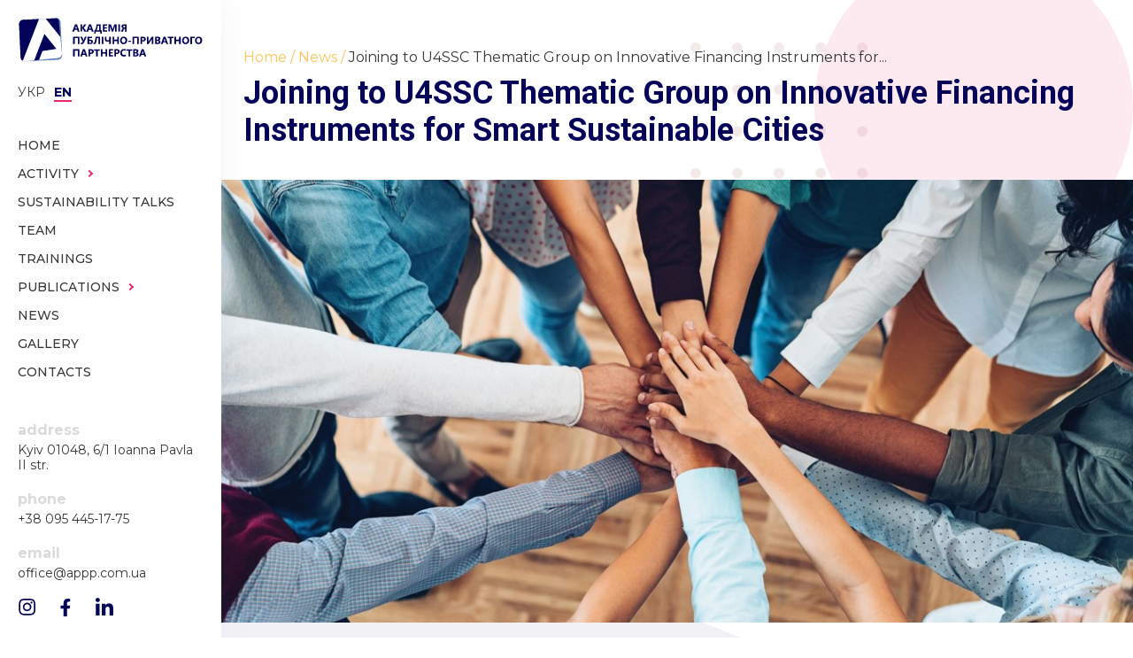

--- FILE ---
content_type: text/html; charset=UTF-8
request_url: https://appp.com.ua/en/joining-to-u4ssc-thematic-group-on-innovative-financing-instruments-for-smart-sustainable-cities/
body_size: 6607
content:
<!DOCTYPE html>
<html lang="en-US">
<head>
	<meta charset="utf-8" />
	<meta name="MobileOptimized" content="320" />
	<meta name="HandheldFriendly" content="true" />
	<meta name="format-detection" content="telephone=no" />
	<meta name="format-detection" content="address=no" />
	<meta http-equiv="X-UA-Compatible" content="IE=edge" />
	<meta name="viewport" content="width=device-width, initial-scale=1.0, maximum-scale=1.0, user-scalable=no, shrink-to-fit=no" />
	<link rel="apple-touch-icon" sizes="180x180" href="https://appp.com.ua/wp-content/themes/appp/img/favicon/apple-touch-icon.png" />
	<link rel="icon" type="image/png" sizes="32x32" href="https://appp.com.ua/wp-content/themes/appp/img/favicon/favicon-32x32.png" />
	<link rel="icon" type="image/png" sizes="16x16" href="https://appp.com.ua/wp-content/themes/appp/img/favicon/favicon-16x16.png" />
	<link rel="manifest" href="https://appp.com.ua/wp-content/themes/appp/img/favicon/site.webmanifest" />
	<link rel="mask-icon" href="https://appp.com.ua/wp-content/themes/appp/img/favicon/safari-pinned-tab.svg" color="#5bbad5" />
	<meta name="msapplication-TileColor" content="#da532c" />
	<meta name="theme-color" content="#ffffff" />
	<link rel="profile" href="http://gmpg.org/xfn/11" />
	<link rel="pingback" href="https://appp.com.ua/xmlrpc.php" />
	<meta property="og:title" content="Академія Публічно-Приватного Партнерства - Joining to U4SSC Thematic Group on Innovative Financing Instruments for Smart Sustainable Cities" />
	<meta property="og:type" content="website" />
	<meta property="og:image" content="https://appp.com.ua/wp-content/uploads/2020/08/Risunok1-3.jpg" />
	<meta property="og:url" content="https://appp.com.ua/en/joining-to-u4ssc-thematic-group-on-innovative-financing-instruments-for-smart-sustainable-cities/" />
	<meta property="og:site_name" content="https://appp.com.ua" />
	<meta property="og:description" content="Академія Публічно-Приватного Партнерства" />
	<title>Joining to U4SSC Thematic Group on Innovative Financing Instruments for Smart Sustainable Cities &#8211; Академія Публічно-Приватного Партнерства</title>
<meta name='robots' content='max-image-preview:large' />
<link rel='dns-prefetch' href='//www.googletagmanager.com' />
<link rel='dns-prefetch' href='//fonts.googleapis.com' />
<link rel='stylesheet' id='classic-theme-styles-css' href='https://appp.com.ua/wp-includes/css/classic-themes.min.css?ver=6.2.2' type='text/css' media='all' />
<style id='global-styles-inline-css' type='text/css'>
body{--wp--preset--color--black: #000000;--wp--preset--color--cyan-bluish-gray: #abb8c3;--wp--preset--color--white: #ffffff;--wp--preset--color--pale-pink: #f78da7;--wp--preset--color--vivid-red: #cf2e2e;--wp--preset--color--luminous-vivid-orange: #ff6900;--wp--preset--color--luminous-vivid-amber: #fcb900;--wp--preset--color--light-green-cyan: #7bdcb5;--wp--preset--color--vivid-green-cyan: #00d084;--wp--preset--color--pale-cyan-blue: #8ed1fc;--wp--preset--color--vivid-cyan-blue: #0693e3;--wp--preset--color--vivid-purple: #9b51e0;--wp--preset--gradient--vivid-cyan-blue-to-vivid-purple: linear-gradient(135deg,rgba(6,147,227,1) 0%,rgb(155,81,224) 100%);--wp--preset--gradient--light-green-cyan-to-vivid-green-cyan: linear-gradient(135deg,rgb(122,220,180) 0%,rgb(0,208,130) 100%);--wp--preset--gradient--luminous-vivid-amber-to-luminous-vivid-orange: linear-gradient(135deg,rgba(252,185,0,1) 0%,rgba(255,105,0,1) 100%);--wp--preset--gradient--luminous-vivid-orange-to-vivid-red: linear-gradient(135deg,rgba(255,105,0,1) 0%,rgb(207,46,46) 100%);--wp--preset--gradient--very-light-gray-to-cyan-bluish-gray: linear-gradient(135deg,rgb(238,238,238) 0%,rgb(169,184,195) 100%);--wp--preset--gradient--cool-to-warm-spectrum: linear-gradient(135deg,rgb(74,234,220) 0%,rgb(151,120,209) 20%,rgb(207,42,186) 40%,rgb(238,44,130) 60%,rgb(251,105,98) 80%,rgb(254,248,76) 100%);--wp--preset--gradient--blush-light-purple: linear-gradient(135deg,rgb(255,206,236) 0%,rgb(152,150,240) 100%);--wp--preset--gradient--blush-bordeaux: linear-gradient(135deg,rgb(254,205,165) 0%,rgb(254,45,45) 50%,rgb(107,0,62) 100%);--wp--preset--gradient--luminous-dusk: linear-gradient(135deg,rgb(255,203,112) 0%,rgb(199,81,192) 50%,rgb(65,88,208) 100%);--wp--preset--gradient--pale-ocean: linear-gradient(135deg,rgb(255,245,203) 0%,rgb(182,227,212) 50%,rgb(51,167,181) 100%);--wp--preset--gradient--electric-grass: linear-gradient(135deg,rgb(202,248,128) 0%,rgb(113,206,126) 100%);--wp--preset--gradient--midnight: linear-gradient(135deg,rgb(2,3,129) 0%,rgb(40,116,252) 100%);--wp--preset--duotone--dark-grayscale: url('#wp-duotone-dark-grayscale');--wp--preset--duotone--grayscale: url('#wp-duotone-grayscale');--wp--preset--duotone--purple-yellow: url('#wp-duotone-purple-yellow');--wp--preset--duotone--blue-red: url('#wp-duotone-blue-red');--wp--preset--duotone--midnight: url('#wp-duotone-midnight');--wp--preset--duotone--magenta-yellow: url('#wp-duotone-magenta-yellow');--wp--preset--duotone--purple-green: url('#wp-duotone-purple-green');--wp--preset--duotone--blue-orange: url('#wp-duotone-blue-orange');--wp--preset--font-size--small: 13px;--wp--preset--font-size--medium: 20px;--wp--preset--font-size--large: 36px;--wp--preset--font-size--x-large: 42px;--wp--preset--spacing--20: 0.44rem;--wp--preset--spacing--30: 0.67rem;--wp--preset--spacing--40: 1rem;--wp--preset--spacing--50: 1.5rem;--wp--preset--spacing--60: 2.25rem;--wp--preset--spacing--70: 3.38rem;--wp--preset--spacing--80: 5.06rem;--wp--preset--shadow--natural: 6px 6px 9px rgba(0, 0, 0, 0.2);--wp--preset--shadow--deep: 12px 12px 50px rgba(0, 0, 0, 0.4);--wp--preset--shadow--sharp: 6px 6px 0px rgba(0, 0, 0, 0.2);--wp--preset--shadow--outlined: 6px 6px 0px -3px rgba(255, 255, 255, 1), 6px 6px rgba(0, 0, 0, 1);--wp--preset--shadow--crisp: 6px 6px 0px rgba(0, 0, 0, 1);}:where(.is-layout-flex){gap: 0.5em;}body .is-layout-flow > .alignleft{float: left;margin-inline-start: 0;margin-inline-end: 2em;}body .is-layout-flow > .alignright{float: right;margin-inline-start: 2em;margin-inline-end: 0;}body .is-layout-flow > .aligncenter{margin-left: auto !important;margin-right: auto !important;}body .is-layout-constrained > .alignleft{float: left;margin-inline-start: 0;margin-inline-end: 2em;}body .is-layout-constrained > .alignright{float: right;margin-inline-start: 2em;margin-inline-end: 0;}body .is-layout-constrained > .aligncenter{margin-left: auto !important;margin-right: auto !important;}body .is-layout-constrained > :where(:not(.alignleft):not(.alignright):not(.alignfull)){max-width: var(--wp--style--global--content-size);margin-left: auto !important;margin-right: auto !important;}body .is-layout-constrained > .alignwide{max-width: var(--wp--style--global--wide-size);}body .is-layout-flex{display: flex;}body .is-layout-flex{flex-wrap: wrap;align-items: center;}body .is-layout-flex > *{margin: 0;}:where(.wp-block-columns.is-layout-flex){gap: 2em;}.has-black-color{color: var(--wp--preset--color--black) !important;}.has-cyan-bluish-gray-color{color: var(--wp--preset--color--cyan-bluish-gray) !important;}.has-white-color{color: var(--wp--preset--color--white) !important;}.has-pale-pink-color{color: var(--wp--preset--color--pale-pink) !important;}.has-vivid-red-color{color: var(--wp--preset--color--vivid-red) !important;}.has-luminous-vivid-orange-color{color: var(--wp--preset--color--luminous-vivid-orange) !important;}.has-luminous-vivid-amber-color{color: var(--wp--preset--color--luminous-vivid-amber) !important;}.has-light-green-cyan-color{color: var(--wp--preset--color--light-green-cyan) !important;}.has-vivid-green-cyan-color{color: var(--wp--preset--color--vivid-green-cyan) !important;}.has-pale-cyan-blue-color{color: var(--wp--preset--color--pale-cyan-blue) !important;}.has-vivid-cyan-blue-color{color: var(--wp--preset--color--vivid-cyan-blue) !important;}.has-vivid-purple-color{color: var(--wp--preset--color--vivid-purple) !important;}.has-black-background-color{background-color: var(--wp--preset--color--black) !important;}.has-cyan-bluish-gray-background-color{background-color: var(--wp--preset--color--cyan-bluish-gray) !important;}.has-white-background-color{background-color: var(--wp--preset--color--white) !important;}.has-pale-pink-background-color{background-color: var(--wp--preset--color--pale-pink) !important;}.has-vivid-red-background-color{background-color: var(--wp--preset--color--vivid-red) !important;}.has-luminous-vivid-orange-background-color{background-color: var(--wp--preset--color--luminous-vivid-orange) !important;}.has-luminous-vivid-amber-background-color{background-color: var(--wp--preset--color--luminous-vivid-amber) !important;}.has-light-green-cyan-background-color{background-color: var(--wp--preset--color--light-green-cyan) !important;}.has-vivid-green-cyan-background-color{background-color: var(--wp--preset--color--vivid-green-cyan) !important;}.has-pale-cyan-blue-background-color{background-color: var(--wp--preset--color--pale-cyan-blue) !important;}.has-vivid-cyan-blue-background-color{background-color: var(--wp--preset--color--vivid-cyan-blue) !important;}.has-vivid-purple-background-color{background-color: var(--wp--preset--color--vivid-purple) !important;}.has-black-border-color{border-color: var(--wp--preset--color--black) !important;}.has-cyan-bluish-gray-border-color{border-color: var(--wp--preset--color--cyan-bluish-gray) !important;}.has-white-border-color{border-color: var(--wp--preset--color--white) !important;}.has-pale-pink-border-color{border-color: var(--wp--preset--color--pale-pink) !important;}.has-vivid-red-border-color{border-color: var(--wp--preset--color--vivid-red) !important;}.has-luminous-vivid-orange-border-color{border-color: var(--wp--preset--color--luminous-vivid-orange) !important;}.has-luminous-vivid-amber-border-color{border-color: var(--wp--preset--color--luminous-vivid-amber) !important;}.has-light-green-cyan-border-color{border-color: var(--wp--preset--color--light-green-cyan) !important;}.has-vivid-green-cyan-border-color{border-color: var(--wp--preset--color--vivid-green-cyan) !important;}.has-pale-cyan-blue-border-color{border-color: var(--wp--preset--color--pale-cyan-blue) !important;}.has-vivid-cyan-blue-border-color{border-color: var(--wp--preset--color--vivid-cyan-blue) !important;}.has-vivid-purple-border-color{border-color: var(--wp--preset--color--vivid-purple) !important;}.has-vivid-cyan-blue-to-vivid-purple-gradient-background{background: var(--wp--preset--gradient--vivid-cyan-blue-to-vivid-purple) !important;}.has-light-green-cyan-to-vivid-green-cyan-gradient-background{background: var(--wp--preset--gradient--light-green-cyan-to-vivid-green-cyan) !important;}.has-luminous-vivid-amber-to-luminous-vivid-orange-gradient-background{background: var(--wp--preset--gradient--luminous-vivid-amber-to-luminous-vivid-orange) !important;}.has-luminous-vivid-orange-to-vivid-red-gradient-background{background: var(--wp--preset--gradient--luminous-vivid-orange-to-vivid-red) !important;}.has-very-light-gray-to-cyan-bluish-gray-gradient-background{background: var(--wp--preset--gradient--very-light-gray-to-cyan-bluish-gray) !important;}.has-cool-to-warm-spectrum-gradient-background{background: var(--wp--preset--gradient--cool-to-warm-spectrum) !important;}.has-blush-light-purple-gradient-background{background: var(--wp--preset--gradient--blush-light-purple) !important;}.has-blush-bordeaux-gradient-background{background: var(--wp--preset--gradient--blush-bordeaux) !important;}.has-luminous-dusk-gradient-background{background: var(--wp--preset--gradient--luminous-dusk) !important;}.has-pale-ocean-gradient-background{background: var(--wp--preset--gradient--pale-ocean) !important;}.has-electric-grass-gradient-background{background: var(--wp--preset--gradient--electric-grass) !important;}.has-midnight-gradient-background{background: var(--wp--preset--gradient--midnight) !important;}.has-small-font-size{font-size: var(--wp--preset--font-size--small) !important;}.has-medium-font-size{font-size: var(--wp--preset--font-size--medium) !important;}.has-large-font-size{font-size: var(--wp--preset--font-size--large) !important;}.has-x-large-font-size{font-size: var(--wp--preset--font-size--x-large) !important;}
.wp-block-navigation a:where(:not(.wp-element-button)){color: inherit;}
:where(.wp-block-columns.is-layout-flex){gap: 2em;}
.wp-block-pullquote{font-size: 1.5em;line-height: 1.6;}
</style>
<link rel='stylesheet' id='email-subscribers-css' href='https://appp.com.ua/wp-content/plugins/email-subscribers/lite/public/css/email-subscribers-public.css?ver=4.5.0.1' type='text/css' media='all' />
<link rel='stylesheet' id='theme-plugins-css' href='https://appp.com.ua/wp-content/themes/appp/css/plugins.css?ver=1.00004' type='text/css' media='all' />
<link rel='stylesheet' id='theme-style-css' href='https://appp.com.ua/wp-content/themes/appp/style.css?ver=1.00004' type='text/css' media='all' />
<link rel='stylesheet' id='theme-google-fonts-css' href='//fonts.googleapis.com/css2?family=Montserrat:wght@400;500;700&#038;family=Roboto:wght@400;700' type='text/css' media='all' />
<script type='text/javascript' src='https://appp.com.ua/wp-content/themes/appp/js/plugins.js?ver=1.00004' id='jquery-js'></script>
<script type='text/javascript' id='email-subscribers-js-extra'>
/* <![CDATA[ */
var es_data = {"messages":{"es_empty_email_notice":"Please enter email address","es_rate_limit_notice":"You need to wait for sometime before subscribing again","es_single_optin_success_message":"Successfully Subscribed.","es_email_exists_notice":"Email Address already exists!","es_unexpected_error_notice":"Oops.. Unexpected error occurred.","es_invalid_email_notice":"Invalid email address","es_try_later_notice":"Please try after some time"},"es_ajax_url":"https:\/\/appp.com.ua\/wp-admin\/admin-ajax.php"};
/* ]]> */
</script>
<script type='text/javascript' src='https://appp.com.ua/wp-content/plugins/email-subscribers/lite/public/js/email-subscribers-public.js?ver=4.5.0.1' id='email-subscribers-js'></script>

<!-- Google Analytics snippet added by Site Kit -->
<script type='text/javascript' src='https://www.googletagmanager.com/gtag/js?id=UA-172733795-1' id='google_gtagjs-js' async></script>
<script type='text/javascript' id='google_gtagjs-js-after'>
window.dataLayer = window.dataLayer || [];function gtag(){dataLayer.push(arguments);}
gtag('set', 'linker', {"domains":["appp.com.ua"]} );
gtag("js", new Date());
gtag("set", "developer_id.dZTNiMT", true);
gtag("config", "UA-172733795-1", {"anonymize_ip":true});
gtag("config", "G-GPZWBB1ZGN");
</script>

<!-- End Google Analytics snippet added by Site Kit -->
<link rel="https://api.w.org/" href="https://appp.com.ua/wp-json/" /><link rel="alternate" type="application/json" href="https://appp.com.ua/wp-json/wp/v2/posts/2489" /><link rel="EditURI" type="application/rsd+xml" title="RSD" href="https://appp.com.ua/xmlrpc.php?rsd" />
<link rel="canonical" href="https://appp.com.ua/en/joining-to-u4ssc-thematic-group-on-innovative-financing-instruments-for-smart-sustainable-cities/" />
<link rel='shortlink' href='https://appp.com.ua/?p=2489' />
<link rel="alternate" type="application/json+oembed" href="https://appp.com.ua/wp-json/oembed/1.0/embed?url=https%3A%2F%2Fappp.com.ua%2Fen%2Fjoining-to-u4ssc-thematic-group-on-innovative-financing-instruments-for-smart-sustainable-cities%2F" />
<link rel="alternate" type="text/xml+oembed" href="https://appp.com.ua/wp-json/oembed/1.0/embed?url=https%3A%2F%2Fappp.com.ua%2Fen%2Fjoining-to-u4ssc-thematic-group-on-innovative-financing-instruments-for-smart-sustainable-cities%2F&#038;format=xml" />
<meta name="generator" content="Site Kit by Google 1.99.0" /><link rel="icon" href="https://appp.com.ua/wp-content/uploads/2020/06/android-chrome-192x192-1.png" sizes="32x32" />
<link rel="icon" href="https://appp.com.ua/wp-content/uploads/2020/06/android-chrome-192x192-1.png" sizes="192x192" />
<link rel="apple-touch-icon" href="https://appp.com.ua/wp-content/uploads/2020/06/android-chrome-192x192-1.png" />
<meta name="msapplication-TileImage" content="https://appp.com.ua/wp-content/uploads/2020/06/android-chrome-192x192-1.png" />
	</head>
<body class="post-template-default single single-post postid-2489 single-format-standard lang-en browser-chrome" itemscope itemtype="http://schema.org/WebPage" data-lang="en">

	<svg xmlns="http://www.w3.org/2000/svg" viewBox="0 0 0 0" width="0" height="0" focusable="false" role="none" style="visibility: hidden; position: absolute; left: -9999px; overflow: hidden;" ><defs><filter id="wp-duotone-dark-grayscale"><feColorMatrix color-interpolation-filters="sRGB" type="matrix" values=" .299 .587 .114 0 0 .299 .587 .114 0 0 .299 .587 .114 0 0 .299 .587 .114 0 0 " /><feComponentTransfer color-interpolation-filters="sRGB" ><feFuncR type="table" tableValues="0 0.49803921568627" /><feFuncG type="table" tableValues="0 0.49803921568627" /><feFuncB type="table" tableValues="0 0.49803921568627" /><feFuncA type="table" tableValues="1 1" /></feComponentTransfer><feComposite in2="SourceGraphic" operator="in" /></filter></defs></svg><svg xmlns="http://www.w3.org/2000/svg" viewBox="0 0 0 0" width="0" height="0" focusable="false" role="none" style="visibility: hidden; position: absolute; left: -9999px; overflow: hidden;" ><defs><filter id="wp-duotone-grayscale"><feColorMatrix color-interpolation-filters="sRGB" type="matrix" values=" .299 .587 .114 0 0 .299 .587 .114 0 0 .299 .587 .114 0 0 .299 .587 .114 0 0 " /><feComponentTransfer color-interpolation-filters="sRGB" ><feFuncR type="table" tableValues="0 1" /><feFuncG type="table" tableValues="0 1" /><feFuncB type="table" tableValues="0 1" /><feFuncA type="table" tableValues="1 1" /></feComponentTransfer><feComposite in2="SourceGraphic" operator="in" /></filter></defs></svg><svg xmlns="http://www.w3.org/2000/svg" viewBox="0 0 0 0" width="0" height="0" focusable="false" role="none" style="visibility: hidden; position: absolute; left: -9999px; overflow: hidden;" ><defs><filter id="wp-duotone-purple-yellow"><feColorMatrix color-interpolation-filters="sRGB" type="matrix" values=" .299 .587 .114 0 0 .299 .587 .114 0 0 .299 .587 .114 0 0 .299 .587 .114 0 0 " /><feComponentTransfer color-interpolation-filters="sRGB" ><feFuncR type="table" tableValues="0.54901960784314 0.98823529411765" /><feFuncG type="table" tableValues="0 1" /><feFuncB type="table" tableValues="0.71764705882353 0.25490196078431" /><feFuncA type="table" tableValues="1 1" /></feComponentTransfer><feComposite in2="SourceGraphic" operator="in" /></filter></defs></svg><svg xmlns="http://www.w3.org/2000/svg" viewBox="0 0 0 0" width="0" height="0" focusable="false" role="none" style="visibility: hidden; position: absolute; left: -9999px; overflow: hidden;" ><defs><filter id="wp-duotone-blue-red"><feColorMatrix color-interpolation-filters="sRGB" type="matrix" values=" .299 .587 .114 0 0 .299 .587 .114 0 0 .299 .587 .114 0 0 .299 .587 .114 0 0 " /><feComponentTransfer color-interpolation-filters="sRGB" ><feFuncR type="table" tableValues="0 1" /><feFuncG type="table" tableValues="0 0.27843137254902" /><feFuncB type="table" tableValues="0.5921568627451 0.27843137254902" /><feFuncA type="table" tableValues="1 1" /></feComponentTransfer><feComposite in2="SourceGraphic" operator="in" /></filter></defs></svg><svg xmlns="http://www.w3.org/2000/svg" viewBox="0 0 0 0" width="0" height="0" focusable="false" role="none" style="visibility: hidden; position: absolute; left: -9999px; overflow: hidden;" ><defs><filter id="wp-duotone-midnight"><feColorMatrix color-interpolation-filters="sRGB" type="matrix" values=" .299 .587 .114 0 0 .299 .587 .114 0 0 .299 .587 .114 0 0 .299 .587 .114 0 0 " /><feComponentTransfer color-interpolation-filters="sRGB" ><feFuncR type="table" tableValues="0 0" /><feFuncG type="table" tableValues="0 0.64705882352941" /><feFuncB type="table" tableValues="0 1" /><feFuncA type="table" tableValues="1 1" /></feComponentTransfer><feComposite in2="SourceGraphic" operator="in" /></filter></defs></svg><svg xmlns="http://www.w3.org/2000/svg" viewBox="0 0 0 0" width="0" height="0" focusable="false" role="none" style="visibility: hidden; position: absolute; left: -9999px; overflow: hidden;" ><defs><filter id="wp-duotone-magenta-yellow"><feColorMatrix color-interpolation-filters="sRGB" type="matrix" values=" .299 .587 .114 0 0 .299 .587 .114 0 0 .299 .587 .114 0 0 .299 .587 .114 0 0 " /><feComponentTransfer color-interpolation-filters="sRGB" ><feFuncR type="table" tableValues="0.78039215686275 1" /><feFuncG type="table" tableValues="0 0.94901960784314" /><feFuncB type="table" tableValues="0.35294117647059 0.47058823529412" /><feFuncA type="table" tableValues="1 1" /></feComponentTransfer><feComposite in2="SourceGraphic" operator="in" /></filter></defs></svg><svg xmlns="http://www.w3.org/2000/svg" viewBox="0 0 0 0" width="0" height="0" focusable="false" role="none" style="visibility: hidden; position: absolute; left: -9999px; overflow: hidden;" ><defs><filter id="wp-duotone-purple-green"><feColorMatrix color-interpolation-filters="sRGB" type="matrix" values=" .299 .587 .114 0 0 .299 .587 .114 0 0 .299 .587 .114 0 0 .299 .587 .114 0 0 " /><feComponentTransfer color-interpolation-filters="sRGB" ><feFuncR type="table" tableValues="0.65098039215686 0.40392156862745" /><feFuncG type="table" tableValues="0 1" /><feFuncB type="table" tableValues="0.44705882352941 0.4" /><feFuncA type="table" tableValues="1 1" /></feComponentTransfer><feComposite in2="SourceGraphic" operator="in" /></filter></defs></svg><svg xmlns="http://www.w3.org/2000/svg" viewBox="0 0 0 0" width="0" height="0" focusable="false" role="none" style="visibility: hidden; position: absolute; left: -9999px; overflow: hidden;" ><defs><filter id="wp-duotone-blue-orange"><feColorMatrix color-interpolation-filters="sRGB" type="matrix" values=" .299 .587 .114 0 0 .299 .587 .114 0 0 .299 .587 .114 0 0 .299 .587 .114 0 0 " /><feComponentTransfer color-interpolation-filters="sRGB" ><feFuncR type="table" tableValues="0.098039215686275 1" /><feFuncG type="table" tableValues="0 0.66274509803922" /><feFuncB type="table" tableValues="0.84705882352941 0.41960784313725" /><feFuncA type="table" tableValues="1 1" /></feComponentTransfer><feComposite in2="SourceGraphic" operator="in" /></filter></defs></svg><img src="https://appp.com.ua/wp-content/uploads/2020/06/android-chrome-192x192-1.png" alt="Академія Публічно-Приватного Партнерства" style="display: none;" />
	<div class="wrapper">
		<header class="header" itemscope itemtype="http://schema.org/WPHeader">
			<div class="header-container">
				<div class="header-top">
					<a href="https://appp.com.ua/en/" class="header-logo"><svg><use xlink:href="https://appp.com.ua/wp-content/themes/appp/img/sprite.svg#ic-1"></use></svg></a>
					<ul class="header-lang"><li><a href="https://appp.com.ua/">Укр</a></li> <li class="active"><a href="https://appp.com.ua/en/joining-to-u4ssc-thematic-group-on-innovative-financing-instruments-for-smart-sustainable-cities/">en</a></li> </ul><ul class="header-menu" itemscope itemtype="http://schema.org/SiteNavigationElement"><li class="nav-item-11"><a href="https://appp.com.ua/en/"><span>Home</span></a></li><li class="nav-item-90 header-menu_point"><a href="#"><span>Activity</span></a><ul class="sub-menu"><li class="nav-item-90"><a href="https://appp.com.ua/en/analytics-2/">ANALYTICS</a></li><li class="nav-item-90"><a href="https://appp.com.ua/en/ppp-projects/">PPP PROJECTS</a></li><li class="nav-item-90"><a href="https://appp.com.ua/en/city-strategies/">URBAN STRATEGIES</a></li><li class="nav-item-90"><a href="https://appp.com.ua/en/analytics/">Sustainability</a></li><li class="nav-item-90"><a href="https://appp.com.ua/en/conferences/">CONFERENCES</a></li></ul></li><li class="nav-item-3512"><a href="https://appp.com.ua/en/sustainability-talks/"><span>Sustainability Talks</span></a></li><li class="nav-item-40"><a href="https://appp.com.ua/en/team/"><span>Team</span></a></li><li class="nav-item-44"><a href="https://appp.com.ua/en/trainings/"><span>Trainings</span></a></li><li class="nav-item-97 header-menu_point"><a href="#"><span>Publications</span></a><ul class="sub-menu"><li class="nav-item-97"><a href="https://appp.com.ua/en/blog-2/">Blog</a></li><li class="nav-item-97"><a href="https://appp.com.ua/en/books/">Books</a></li><li class="nav-item-97"><a href="https://appp.com.ua/en/articles/">Articles</a></li></ul></li><li class="nav-item-64"><a href="https://appp.com.ua/en/news/"><span>News</span></a></li><li class="nav-item-1949"><a href="https://appp.com.ua/gallery/"><span>GALLERY</span></a></li><li class="nav-item-72"><a href="https://appp.com.ua/en/contacts/"><span>Contacts</span></a></li></ul>					<div class="header-burger"><span></span><span></span><span></span></div>
				</div>
				<div class="header-bottom">
					<ul class="header-contacts">
						<li><span>address</span> <a href="https://appp.com.ua/en/contacts/#contact-map">Kyiv 01048, 6/1 Ioanna Pavla II str.</a></li><li><span>phone</span> <a href="tel:+380954451775">+38 095 445-17-75</a></li><li><span>email</span> <a href="mailto:office@appp.com.ua">office@appp.com.ua</a></li>					</ul>
					<ul class="header-socials"><li><a href="https://www.instagram.com/academy_ppp/" target="_blank" rel="nofollow"><svg><use xlink:href="https://appp.com.ua/wp-content/themes/appp/img/sprite.svg#ic-3"></use></svg> <span>Instagram</span></a></li> <li><a href="https://www.facebook.com/Academy-of-PPP-101432828256573/" target="_blank" rel="nofollow"><svg><use xlink:href="https://appp.com.ua/wp-content/themes/appp/img/sprite.svg#ic-4"></use></svg> <span>Facebook</span></a></li> <li><a href="https://www.linkedin.com/company/53407512/" target="_blank" rel="nofollow"><svg class="linkedin"><use xlink:href="https://appp.com.ua/wp-content/themes/appp/img/sprite.svg#ic-11"></use></svg> <span>LinkedIn</span></a></li> </ul>
				</div>
			</div>
		</header>
		<main class="main">
<div class="sections-top-space"></div>
<section class="section page page-single">
	<div class="container container-one">
						<div class="section-title">
							<ul class="breadcrumbs" itemscope itemtype="http://schema.org/BreadcrumbList"><li itemprop="itemListElement" itemscope itemtype="http://schema.org/ListItem"><a href="https://appp.com.ua/en/" itemprop="item"><small itemprop="name">Home</small><meta itemprop="position" content="1" /></a></li> <li itemprop="itemListElement" itemscope itemtype="http://schema.org/ListItem"><a href="https://appp.com.ua/en/news/" itemprop="item"><small itemprop="name">News</small><meta itemprop="position" content="2" /></a></li> <li itemprop="itemListElement" itemscope itemtype="http://schema.org/ListItem"><a href="javascript:;"><small itemprop="name">Joining to U4SSC Thematic Group on Innovative Financing Instruments for...</small><meta itemprop="position" content="2" /></a></li> </ul>
							<h1>Joining to U4SSC Thematic Group on Innovative Financing Instruments for Smart Sustainable Cities</h1>
						</div>
					</div><div class="page-img"><img width="1080" height="720" src="https://appp.com.ua/wp-content/uploads/2020/08/Risunok1-3.jpg" class="attachment-large size-large wp-post-image" alt="Joining to U4SSC Thematic Group on Innovative Financing Instruments for Smart Sustainable Cities" decoding="async" srcset="https://appp.com.ua/wp-content/uploads/2020/08/Risunok1-3.jpg 1080w, https://appp.com.ua/wp-content/uploads/2020/08/Risunok1-3-800x533.jpg 800w, https://appp.com.ua/wp-content/uploads/2020/08/Risunok1-3-768x512.jpg 768w" sizes="(max-width: 1080px) 100vw, 1080px" /></div>	<div class="container">
		<div class="page-bottom">
			<div class="content">
				<p>The founder of the PPP Academy prof. Irina Zapatrina has been joined to the Сore team of the U4SSC Thematic Group on Innovative Financing Instruments for Smart Sustainable Cities, which is led by UNECE</p>
<p>The thematic group “Innovative financing instruments for smart sustainable cities” is established under the United for Smart Sustainable Cities (U4SSC) Initiative aims to facilitate an exchange of information on activities of different UN agencies, national and local governments and relevant stakeholders related to the existing and emerging instruments to finance urban development projects aimed at supporting cities’ sustainability and smartness. In 2017, under the umbrella of the U4SSC, UNECE decided to support the development of the “Guidelines on tools and mechanisms to finance smart sustainable cities”.</p>
			</div>
		</div>
	</div>
</section>

		</main>
		<footer class="footer" itemscope itemtype="http://schema.org/WPFooter">
			<div class="container">
				<div class="footer-boxs">
					<div class="footer-box">
						<span>Navigation</span>
						<ul class="footer-menu"><li class="footer-nav-item-11"><a href="https://appp.com.ua/en/">Home</a></li><li class="footer-nav-item-64"><a href="https://appp.com.ua/en/news/">News</a></li><li class="footer-nav-item-40"><a href="https://appp.com.ua/en/team/">Team</a></li><li class="footer-nav-item-44"><a href="https://appp.com.ua/en/trainings/">Trainings</a></li><li class="footer-nav-item-72"><a href="https://appp.com.ua/en/contacts/">Contacts</a></li></ul>					</div>
					<div class="footer-box">
						<span>Social links</span>
						<ul class="footer-social"><li><a href="https://www.instagram.com/academy_ppp/" target="_blank" rel="nofollow"><svg><use xlink:href="https://appp.com.ua/wp-content/themes/appp/img/sprite.svg#ic-3"></use></svg> <span>Instagram</span></a></li> <li><a href="https://www.facebook.com/Academy-of-PPP-101432828256573/" target="_blank" rel="nofollow"><svg><use xlink:href="https://appp.com.ua/wp-content/themes/appp/img/sprite.svg#ic-4"></use></svg> <span>Facebook</span></a></li> <li><a href="https://www.linkedin.com/company/53407512/" target="_blank" rel="nofollow"><svg class="linkedin"><use xlink:href="https://appp.com.ua/wp-content/themes/appp/img/sprite.svg#ic-11"></use></svg> <span>LinkedIn</span></a></li> </ul>
					</div>
					<div class="footer-box">
						<span>Subscribe to news</span>
						
        <div class="emaillist">
            <form action="#" method="post" class="es_subscription_form es_shortcode_form" id="es_subscription_form_1768778490" data-source="ig-es">
												<div class="es-field-wrap"><label><input class="es_required_field es_txt_email ig_es_form_field_email" type="email" name="email" value="" placeholder="Email" required/></label></div>				<input type="hidden" name="lists[]" value="2" />				<input type="hidden" name="form_id" value="1" />
                <input type="hidden" name="es_email_page" value="2489"/>
                <input type="hidden" name="es_email_page_url" value="https://appp.com.ua/en/joining-to-u4ssc-thematic-group-on-innovative-financing-instruments-for-smart-sustainable-cities/"/>
                <input type="hidden" name="status" value="Unconfirmed"/>
                <input type="hidden" name="es-subscribe" id="es-subscribe" value="3d91485649"/>
                <label style="position:absolute;top:-99999px;left:-99999px;z-index:-99;"><input type="email" name="es_hp_email" class="es_required_field" tabindex="-1" autocomplete="-1" value=""/></label>
				                <input type="submit" name="submit" class="es_subscription_form_submit es_submit_button es_textbox_button" id="es_subscription_form_submit_1768778490" value="OK"/>

				
                <span class="es_spinner_image" id="spinner-image"><img src="https://appp.com.ua/wp-content/plugins/email-subscribers/lite/public/images/spinner.gif"/></span>

            </form>

            <span class="es_subscription_message" id="es_subscription_message_1768778490"></span>
        </div>

							</div>
				</div>
				<div class="footer-info">
					<span>All rights reserved © 2026 year "Academy of PPP"</span>
					<span>Developed in <a href="//3angle.pro/" target="_blank"><svg><use xlink:href="https://appp.com.ua/wp-content/themes/appp/img/sprite.svg#ic-9"></use></svg></a></span>
				</div>
			</div>
		</footer>
		<div style="display: none;" itemscope itemtype="http://schema.org/Organization">
			<meta itemprop="url" content="https://appp.com.ua" />
			<div itemprop="logo" itemscope itemtype="http://schema.org/ImageObject">
				<img src="https://appp.com.ua/wp-content/themes/appp/img/favicon/apple-touch-icon.png" itemprop="image url" alt="Logo" />
				<meta itemprop="width" content="180" />
				<meta itemprop="height" content="180" />
			</div>
			<meta itemprop="name" content="Академія Публічно-Приватного Партнерства" />
			<span itemprop="telephone">+38 095 445-17-75</span>
			<span itemprop="email">office@appp.com.ua</span>
			<span itemprop="address">Kyiv 01048, 6/1 Ioanna Pavla II str.</span>
			<a itemprop="sameAs" href="https://www.facebook.com/Academy-of-PPP-101432828256573/">Facebook</a>		</div>
	</div>
	<script type='text/javascript' id='theme-scripts-js-extra'>
/* <![CDATA[ */
var MyAjax = {"ajaxurl":"https:\/\/appp.com.ua\/wp-admin\/admin-ajax.php","nonce":"b088e03c6a"};
/* ]]> */
</script>
<script type='text/javascript' src='https://appp.com.ua/wp-content/themes/appp/js/scripts.js?ver=1.00004' id='theme-scripts-js'></script>
</body>
</html>

--- FILE ---
content_type: text/css
request_url: https://appp.com.ua/wp-content/themes/appp/style.css?ver=1.00004
body_size: 12969
content:
/*
Theme Name: Appp
Author: 3angle.pro
Author URI: 3angle.pro
Version: 1.0.0
License: GNU General Public License v2 or later
License URI: http://www.gnu.org/licenses/gpl-2.0.html
Text Domain: appp
*/

*,::after,::before{-webkit-box-sizing:border-box;box-sizing:border-box}
body{line-height:normal;background:#FFF;margin:0;font-family:'Montserrat',sans-serif;color:#363636;}
body::-webkit-scrollbar{width:7px}
body::-webkit-scrollbar-thumb{background:#EC276A}
body::-webkit-scrollbar-track{background:rgba(0,0,0,0.7)}
p{width:100%;margin-top:0;margin-bottom:1rem;font-size:14px;line-height:24px;font-weight:400;color:#363636;}
h1,h2,h3,h4,h5,h6{width:100%;color:#040359;font-family:'Roboto',sans-serif;font-weight:700;margin-top:0;margin-bottom:.5rem}
img{max-width:100%}
ul,ol{margin-top:0;padding-left:0;margin-bottom:0}
li{list-style-type:none}
a{outline:none;text-decoration:none}
a:hover{color:#EC276A;text-decoration:none;outline:none}
select:hover,select:focus{outline:none;text-decoration:none}
textarea{resize:none;-webkit-appearance:none;-moz-appearance:none;appearance:none;opacity:1;resize:none;font-family: Montserrat;font-size:14px;}
textarea::-webkit-input-placeholder{color:#9F9F9F}
textarea::-moz-placeholder{color:#9F9F9F}
textarea:-ms-input-placeholder{color:#9F9F9F}
textarea:-moz-placeholder{color:#9F9F9F}
textarea:hover{outline:none;text-decoration:none}
textarea:focus{outline:none;text-decoration:none}
input{-webkit-appearance:none;-moz-appearance:none;appearance:none;opacity:1;font-family: Montserrat;font-size:14px;}
input::-webkit-input-placeholder{color:#9F9F9F}
input::-moz-placeholder{color:#9F9F9F}
input:-ms-input-placeholder{color:#9F9F9F}
input:-moz-placeholder{color:#9F9F9F}
input:hover{outline:none;text-decoration:none}
input:focus{outline:none;text-decoration:none}
button{cursor:pointer}
button:hover,button:focus{outline:none;text-decoration:none}
html,body{height:100%}
.wrapper{display:-webkit-box;display:-ms-flexbox;display:flex;-webkit-box-orient:vertical;-webkit-box-direction:normal;-ms-flex-direction:column;flex-direction:column;min-height:100%;overflow:hidden;margin-left:330px}
main{-webkit-box-flex:1;-ms-flex:1 0 auto;flex:1 0 auto}
footer{-webkit-box-flex:0;-ms-flex:0 0 auto;flex:0 0 auto}
.container{width:100%;max-width:1060px;margin-left:auto;margin-right:auto;padding-left:10px;padding-right:10px}
.button{display:-webkit-box;display:-ms-flexbox;display:flex;-webkit-box-align:center;-ms-flex-align:center;align-items:center;padding:15px 17px;background:#040359;border-radius:5px;border:none;color:#FFF;font-size:16px;font-weight:700;-webkit-transition:.1s;transition:.1s}
.button svg{width:15px;min-width:15px;height:15px;margin-left:20px;fill:#EC276A}
.link{display:-webkit-box;display:-ms-flexbox;display:flex;-webkit-box-align:center;-ms-flex-align:center;align-items:center;font-size:16px;font-weight:700;color:#040359;-webkit-transition:.1s;transition:.1s;font-family:'Roboto',sans-serif}
.link svg{width:15px;min-width:15px;height:15px;margin-left:10px;fill:#EC276A}
.section{position:relative;margin-bottom:130px}
.section-title{display:-webkit-box;display:-ms-flexbox;display:flex;-webkit-box-orient:vertical;-webkit-box-direction:normal;-ms-flex-direction:column;flex-direction:column;-webkit-box-align:start;-ms-flex-align:start;align-items:flex-start;margin-left:15px;margin-bottom:35px}
.section-title span{display:block;color:#FFC451;text-transform:uppercase;font-weight:700;font-size:14px;font-family:'Roboto',sans-serif;margin-bottom:5px}
.section-title h1{font-size:36px;line-height:42px;margin-bottom:0}
.section-title h2{font-size:36px;line-height:42px;margin-bottom:0}
.breadcrumbs{display:-webkit-box;display:-ms-flexbox;display:flex;-ms-flex-wrap:wrap;flex-wrap:wrap;margin-top:0;margin-bottom:10px;padding-left: 15px;}
.section-title .breadcrumbs {padding-left: 0;}
.breadcrumbs a{font-size:16px;color:#FFC451}
.breadcrumbs a small{font-size:16px;}
.breadcrumbs a:after{content:'/';margin:0 4px}
.breadcrumbs li:last-child a:after{display:none}
.breadcrumbs li:last-child a{color:#363636}
.navigation{display:-webkit-box;display:-ms-flexbox;display:flex;-webkit-box-align:center;-ms-flex-align:center;align-items:center;margin-top:50px}
.navigation a,.navigation span{display:-webkit-box;display:-ms-flexbox;display:flex;-webkit-box-pack:center;-ms-flex-pack:center;justify-content:center;-webkit-box-align:center;-ms-flex-align:center;align-items:center;color:#363636;font-size:16px;font-weight:700;width:40px;height:40px;border-radius:5px}
.navigation li.active a,.navigation li span.active{color:#FFF;background:#040359}
.navigation-prev:after{content:'';border:solid #EC276A;border-width:0 3px 3px 0;display:inline-block;padding:3px;-webkit-transform:rotate(135deg);transform:rotate(135deg)}
.navigation-next:after{content:'';border:solid #EC276A;border-width:0 3px 3px 0;display:inline-block;padding:3px;-webkit-transform:rotate(-45deg);transform:rotate(-45deg)}
.content h2{font-size:36px;line-height:42px}
.content h3{font-size:30px;line-height:36px}
.content h4{font-size:25px;line-height:31px}
.content h5{font-size:20px;line-height:26px}
.content a{color:#EC276A;font-size:14px;line-height:24px;font-weight:400;text-decoration:underline}
.content ul{padding-left:15px;margin-bottom:1rem}
.content ul > li{font-size:14px;line-height:24px;font-weight:400;color:#363636;margin-bottom:5px;list-style-type:disc}
.content ol{padding-left:15px;margin-bottom:1rem}
.content ol > li{font-size:14px;line-height:24px;font-weight:400;color:#363636;margin-bottom:5px;list-style-type:decimal}
.fancybox-button,.fancybox-button:link,.fancybox-button:visited{color:#EC276A}
.header{position:fixed;z-index:10;left:0;top:0;width:330px;height:100vh;background:#FFF;-webkit-box-shadow:0 4px 40px rgba(4,3,89,0.05);box-shadow:0 4px 40px rgba(4,3,89,0.05)}
.header-container{display:-webkit-box;display:-ms-flexbox;display:flex;-webkit-box-orient:vertical;-webkit-box-direction:normal;-ms-flex-direction:column;flex-direction:column;-webkit-box-pack:justify;-ms-flex-pack:justify;justify-content:space-between;background:#FFF;padding:20px 0;height:100%;overflow-y:scroll}
.header-container::-webkit-scrollbar{width:0;background:transparent}
.header-container{-ms-overflow-style:none;scrollbar-width:none}
.header-top{display:-webkit-box;display:-ms-flexbox;display:flex;-webkit-box-orient:vertical;-webkit-box-direction:normal;-ms-flex-direction:column;flex-direction:column;-webkit-box-align:start;-ms-flex-align:start;align-items:flex-start}
.header-logo{margin-left:60px;margin-bottom:20px}
.header-logo svg{height:50px;width:210px;fill:#FFF;-webkit-transition:.1s;transition:.1s}
.header-lang{display:-webkit-box;display:-ms-flexbox;display:flex;-webkit-box-align:center;-ms-flex-align:center;align-items:center;margin-left:60px;margin-bottom:35px}
.header-lang a{font-size:14px;text-wrap:400px;color:#363636;text-transform:uppercase;margin-right:10px}
.header-lang li.active a{color:#040359;font-weight:700;border-bottom:2px solid #EC276A}
.header-menu{width:100%;margin-bottom:25px}
.header-menu > li{position:relative}
.header-menu > li > a{position:relative;display:-webkit-box;display:-ms-flexbox;display:flex;min-width:100%;font-size:14px;font-weight:500;color:#363636;padding:7px 0 7px 60px;text-transform:uppercase}
.header-menu > li.active > a{color:#040359;font-weight:700}
.header-menu > li.active > a:before{content:'';position:absolute;left:48px;top:13px;display:block;width:4px;height:4px;border-radius:50%;background:#EC276A}
.header-menu li.current > a{color:#040359;font-weight:700}
.sub-menu{display:none}
.sub-menu > li > a{display:-webkit-box;display:-ms-flexbox;display:flex;width:100%;padding:7px 0 7px 70px;font-size:14px;font-weight:500;color:#363636;text-transform:uppercase}
.header-contacts{margin-right:30px;margin-left:60px}
.header-contacts li{display:-webkit-box;display:-ms-flexbox;display:flex;-webkit-box-orient:vertical;-webkit-box-direction:normal;-ms-flex-direction:column;flex-direction:column;-webkit-box-align:start;-ms-flex-align:start;align-items:flex-start;margin-bottom:20px}
.header-contacts span{display:block;color:#DADADA;font-size:16px;font-weight:700;margin-bottom:5px}
.header-contacts a{color:#363636;font-size:14px;line-height:17px;-webkit-transition:.1s;transition:.1s}
.header-socials{display:-webkit-box;display:-ms-flexbox;display:flex;-webkit-box-align:center;-ms-flex-align:center;align-items:center;margin-left:60px}
.header-socials li{margin-right:24px}
.header-socials li span{display: none;}
.header-socials svg{fill:#040359;width:20px;height:20px;-webkit-transition:.1s;transition:.1s}
.header-socials .linkedin{position: relative; top: -1px;}
.header-menu_point{position:relative}
.header-menu_point span{position:relative; display: inline-block; padding-right: 15px;}
.header-menu_point span:after{content:'';position:absolute;top:50%;margin-top: -3px;right:0;border:solid #EC276A;border-width:0 2px 2px 0;display:inline-block;padding:2px;-webkit-transform:rotate(-45deg);transform:rotate(-45deg)}
.header-menu_point.open span:after{-webkit-transform:rotate(45deg);transform:rotate(45deg)}
.header-burger{display:none;-webkit-box-orient:vertical;-webkit-box-direction:normal;-ms-flex-direction:column;flex-direction:column;-webkit-box-pack:justify;-ms-flex-pack:justify;justify-content:space-between;-webkit-box-align:end;-ms-flex-align:end;align-items:flex-end;width:36px;height:22px}
.header-burger span{display:block;width:100%;height:2px;background:#040359;-webkit-transition:.2s;transition:.2s;border-radius:4px}
.header-burger span:nth-child(1){width:30%}
.header-burger span:nth-child(2){width:65%}
.header-burger.open span:nth-child(1){width:106%;-webkit-transform:rotate(-45deg) translate(-5px,10px);transform:rotate(-45deg) translate(-5px,10px)}
.header-burger.open span:nth-child(2){-webkit-transform:translateX(-50px);transform:translateX(-50px);opacity:0}
.header-burger.open span:nth-child(3){-webkit-transform:rotate(45deg) translate(-5px,-8px);transform:rotate(45deg) translate(-5px,-8px)}
.home-slider{height:800px;width:100%}
.home-slide{position:relative;z-index:1;display:-webkit-box;display:-ms-flexbox;display:flex;-webkit-box-align:center;-ms-flex-align:center;align-items:center;-webkit-box-pack:start;-ms-flex-pack:start;justify-content:flex-start;height:100%}
.home-slide_img{position:absolute;z-index:-2;left:0;top:0;width:100%;height:100%}
.home-slide_img:after{content:'';position:absolute;left:0;top:0;z-index:1;width:100%;height:100%;background:rgba(0,0,0,0.2)}
.home-slide_img img{width:100%;height:100%;-o-object-fit:cover;object-fit:cover;-o-object-position:bottom;object-position:bottom}
.home-slide_text{display:-webkit-box;display:-ms-flexbox;display:flex;-webkit-box-orient:vertical;-webkit-box-direction:normal;-ms-flex-direction:column;flex-direction:column;-webkit-box-align:start;-ms-flex-align:start;align-items:flex-start}
.home-slide_text h1{font-size:60px;line-height:70px;color:#fff;}
.home-slide_text h1.color-white{color:#FFF}
.home-slide_text p{font-size:14px;line-height:22px;font-weight:700;color:#FFF;max-width:600px;margin-bottom:0}
.home-slide_text a{margin-top:30px}
.home-pagination{bottom:90px}
.home-pagination .swiper-pagination-bullet{background:#F8F8F8;width:15px;height:15px;opacity:1;margin-right:15px}
.home-pagination .swiper-pagination-bullet-active{background:#EC276A}
.home-mouse{position:absolute;z-index:5;left:50%;-webkit-transform:translateX(-50%) translateY(0);transform:translateX(-50%) translateY(0);bottom:70px;-webkit-animation:3s anim-mouse infinite linear;animation:3s anim-mouse infinite linear}
.home-mouse svg{height:50px;width:40px}
@-webkit-keyframes anim-mouse {
0%{-webkit-transform:translateX(-50%) translateY(0);transform:translateX(-50%) translateY(0)}
50%{-webkit-transform:translateX(-50%) translateY(10px);transform:translateX(-50%) translateY(10px)}
100%{-webkit-transform:translateX(-50%) translateY(0);transform:translateX(-50%) translateY(0)}
}
@keyframes anim-mouse {
0%{-webkit-transform:translateX(-50%) translateY(0);transform:translateX(-50%) translateY(0)}
50%{-webkit-transform:translateX(-50%) translateY(10px);transform:translateX(-50%) translateY(10px)}
100%{-webkit-transform:translateX(-50%) translateY(0);transform:translateX(-50%) translateY(0)}
}
.about:after{content:'';position:absolute;right:-5px;bottom:-250px;width:220px;height:300px;background:url(img/bgr/2.png) center no-repeat;background-size:contain}
.about .container{position:relative}
.about-text{position:relative;z-index:2;max-width:550px;padding:20px;background:#FFF;-webkit-box-shadow:0 4px 40px rgba(4,3,89,0.05);box-shadow:0 4px 40px rgba(4,3,89,0.05);border-radius:10px}
.about-text:before{content:'';position:absolute;z-index:-1;bottom:-70px;right:170px;width:80px;height:80px;border-radius:50%;background:rgba(0,113,188,0.05)}
.about-text:after{content:'';position:absolute;z-index:-1;bottom:-100px;right:10px;width:100px;height:100px;border-radius:50%;background:rgba(236,39,106,0.1)}
.about-img{position:absolute;z-index:1;top:50%;right:0;width:530px;height:550px;-webkit-transform:translateY(-50%);transform:translateY(-50%)}
.about-img:before{content:'';position:absolute;left:-150px;top:0;width:30px;height:30px;border-radius:50%;background:rgba(236,39,106,0.5)}
.about-img:after{content:'';position:absolute;z-index:-2;left:-40px;top:-50px;width:140px;height:180px;background:url(img/bgr/1.png) center no-repeat;background-size:contain}
.about-img img{width:100%;height:100%;-o-object-fit:cover;object-fit:cover}
.partners-boxs{display:-webkit-box;display:-ms-flexbox;display:flex;-ms-flex-wrap:wrap;flex-wrap:wrap;-webkit-box-pack:center;-ms-flex-pack:center;justify-content:center;position:relative;z-index:1;height:240px;overflow:hidden}
.partners-boxs.has-shadow:after{content:'';position:absolute;z-index:2;left:0;bottom:30px;width:100%;height:70px;background:-webkit-gradient(linear,left bottom,left top,color-stop(35.85%,#FFF),color-stop(106.9%,rgba(255,255,255,0)));background:linear-gradient(360deg,#FFF 35.85%,rgba(255,255,255,0) 106.9%)}
.partners-boxs.open{height:auto}
.partners-boxs.open:after{display:none}
.partners-box{display:-webkit-box;display:-ms-flexbox;display:flex;-webkit-box-pack:center;-ms-flex-pack:center;justify-content:center;-webkit-box-align:center;-ms-flex-align:center;align-items:center;width:33.33%;height:90px;padding:5px;margin-bottom:30px}
.partners-box img{max-height:100%}
.partners-bottom{display:-webkit-box;display:-ms-flexbox;display:flex;-webkit-box-pack:center;-ms-flex-pack:center;justify-content:center;-webkit-box-align:center;-ms-flex-align:center;align-items:center;width:100%}
.partners-button{display:-webkit-box;display:-ms-flexbox;display:flex;-webkit-box-pack:center;-ms-flex-pack:center;justify-content:center;-webkit-box-align:center;-ms-flex-align:center;align-items:center;width:60px;height:60px;background:#040359;-webkit-box-shadow:0 4px 40px rgba(4,3,89,0.05);box-shadow:0 4px 40px rgba(4,3,89,0.05);border-radius:5px;-webkit-transition:.1s;transition:.1s;position:relative;z-index:2;top:-30px}
.partners-button svg{width:15px;height:15px;-webkit-transform:rotate(90deg);transform:rotate(90deg);fill:#EC276A}
.partners-button.open{display:none}
.page .container-one{position:relative}
.page .container-one:before{content:'';position:absolute;left:-110px;top:-65px;width:165px;height:165px;background:rgba(0,113,188,0.05);border-radius:50%}
.page-top{position:relative;margin-bottom:75px}
.page-top_img{position:relative;z-index:1;width:537px;height:470px}
.page-top_img:after{content:'';position:absolute;z-index:2;right:-43px;bottom:-43px;width:140px;height:180px;background:url(img/bgr/1.png) center no-repeat;background-size:contain}
.page-top_img:before{content:'';position:absolute;z-index:-1;bottom:-70px;left:30px;width:80px;height:80px;border-radius:50%;background:rgba(236,39,106,0.1)}
.page-top_img img{width:100%;height:100%;-o-object-fit:cover;object-fit:cover}
.page-top_text{position:absolute;z-index:3;right:0;top:50%;-webkit-transform:translateY(-50%);transform:translateY(-50%);padding:20px;background:#FFF;-webkit-box-shadow:0 4px 40px rgba(4,3,89,0.05);box-shadow:0 4px 40px rgba(4,3,89,0.05);border-radius:10px;max-width:550px}
.page-top_text:after{content:'';position:absolute;top:-110px;left:170px;width:30px;height:30px;border-radius:50%;background:rgba(236,39,106,0.5)}
.page-top_text:before{content:'';position:absolute;top:-110px;right:90px;width:80px;height:80px;border-radius:50%;background:rgba(0,113,188,0.05)}
.page-top_text p:last-child{margin-bottom:0}
.page-img{width:100%;height:500px;margin-bottom:75px}
.page-img img{width:100%;height:100%;-o-object-fit:cover;object-fit:cover}
.page-info{position:relative;margin:30px 0}
.page-info:before{content:'';position:absolute;z-index:-2;right:-150px;top:-100px;width:288px;height:288px;background:rgba(0,113,188,0.05);border-radius:50%}
.page-info_img{width:460px;height:380px}
.page-info_img img{width:100%;height:100%;-o-object-fit:cover;object-fit:cover}
.page-info_text{display:-webkit-box;display:-ms-flexbox;display:flex;-webkit-box-orient:vertical;-webkit-box-direction:normal;-ms-flex-direction:column;flex-direction:column;-webkit-box-align:end;-ms-flex-align:end;align-items:flex-end;position:absolute;z-index:1;right:0;top:50%;-webkit-transform:translateY(-50%);transform:translateY(-50%);max-width:60%;padding:20px 30px 20px 70px;-webkit-box-shadow:0 4px 40px rgba(4,3,89,0.05);box-shadow:0 4px 40px rgba(4,3,89,0.05);background:#FFF;border-radius:5px}
.page-info_text svg{position:absolute;z-index:2;width:50px;height:50px;left:70px;top:-30px}
.page-info_text span{font-size:18px;font-weight:700;color:#040359}
.page-single .container-one:before{content:'';position:absolute;z-index:-1;left:auto;right:0;top:-115px;width:360px;height:360px;background:rgba(236,39,106,0.1);border-radius:50%}
.page-single .container-one:after{content:'';position:absolute;z-index:-1;top:-30px;right:300px;width:200px;height:200px;background:url(img/bgr/9.png) center no-repeat;background-size:contain}
.team .section-title{position:relative;z-index:1}
.team .section-title:after{content:'';position:absolute;z-index:-1;left:150px;top:-5px;width:200px;height:200px;background:url(img/bgr/1.png) center no-repeat;background-size:contain}
.team .section-title:before{content:'';position:absolute;left:500px;top:-135px;width:160px;height:160px;border-radius:50%;background:rgba(0,113,188,0.05)}
.team .container{position:relative;z-index:1}
.team .container:after{content:'';position:absolute;z-index:-1;top:45px;right:280px;width:30px;height:30px;border-radius:50%;background:rgba(236,39,106,0.5)}
.team .container:before{content:'';position:absolute;z-index:-1;right:100px;top:25px;width:80px;height:80px;border-radius:50%;background:rgba(0,113,188,0.05)}
.team:before{content:'';position:absolute;z-index:-1;left:50%;top:150px;-webkit-transform:translateX(-50%);transform:translateX(-50%);width:2600px;height:1144px;background:url(img/bgr/3.png) center no-repeat;background-size:contain}
.team-boxs{display:-webkit-box;display:-ms-flexbox;display:flex;-webkit-box-pack:justify;-ms-flex-pack:justify;justify-content:space-between;-ms-flex-wrap:wrap;flex-wrap:wrap;position:relative;z-index:1}
.team-box{position:relative;width:47%;background:#FFF;-webkit-box-shadow:0 10px 60px rgba(4,3,89,0.15);box-shadow:0 10px 60px rgba(4,3,89,0.15);border-radius:5px;overflow:hidden;margin-bottom:60px}
.team-box:nth-child(2n+1){margin-top:60px;margin-bottom:0}
.team-box_img{width:100%;height:550px}
.team-box_img img{width:100%;height:100%;-o-object-fit:cover;object-fit:cover;-o-object-position:top;object-position:top}
.team-box_top{display:-webkit-box;display:-ms-flexbox;display:flex;-webkit-box-orient:vertical;-webkit-box-direction:normal;-ms-flex-direction:column;flex-direction:column;-webkit-box-align:center;-ms-flex-align:center;align-items:center;-webkit-box-pack:center;-ms-flex-pack:center;justify-content:center;text-align:center;width:100%;height:115px;min-height:115px;background:#FFF}
.team-box_top h3{font-size:24px;line-height:24px;margin-bottom:6px}
.team-box_top .position{font-weight: 700; line-height: 19px; font-size: 16px; margin: 0 0 10px; color: #040359;}
.team-box_top ul{display:-webkit-box;display:-ms-flexbox;display:flex;-webkit-box-align:center;-ms-flex-align:center;align-items:center;margin-top: 10px;}
.team-box_top li{margin:0 10px}
.team-box_top svg{width:20px;height:20px;fill:#040359;-webkit-transition:.1s;transition:.1s}
.team-box_top svg.instagram{position: relative; top: 2px;}
.team-box_text{position:absolute;z-index:2;left:0;top:0;height:100%;width:100%;-webkit-transition:.3s;transition:.3s;-webkit-transform:translateY(87%);transform:translateY(87%)}
.team-box_bottom{padding:10px;background:#FFF;height:100%}
.team-box_info{height:calc(100% - 90px);overflow-y:scroll;overflow-x:hidden;width:100%;padding:20px 40px;background:#FFF;border-radius:0 0 5px 5px}
.team-box_info p:first-child{text-align:center;font-weight:700;line-height:17px}
.team-box_info p{color:#363636;font-weight:500}
.team-box_info::-webkit-scrollbar-track{background:rgba(0,0,0,0.3);border-radius:2.5px}
.team-box_info::-webkit-scrollbar{width:7px}
.team-box_info::-webkit-scrollbar-thumb{background:#040359;border-radius:3px}
.team-box_mobile{display:none}
.team-box_close{display:none;width:10px;height:10px}
.directions .container{position:relative;z-index:1}
.directions .container:before{content:'';position:absolute;z-index:-1;left:-300px;top:-100px;width:650px;height:650px;background:url(img/bgr/6.png) center no-repeat;background-size:contain}
.directions .container:after{content:'';position:absolute;z-index:-1;right:0;top:70px;width:200px;height:200px;background:url(img/bgr/4.png) center no-repeat;background-size:contain}
.directions-boxs{display:-webkit-box;display:-ms-flexbox;display:flex;-ms-flex-wrap:wrap;flex-wrap:wrap}
.directions-box{display:-webkit-box;display:-ms-flexbox;display:flex;-webkit-box-pack:justify;-ms-flex-pack:justify;justify-content:space-between;-webkit-box-align:center;-ms-flex-align:center;align-items:center;background:#FFF;-webkit-box-shadow:0 4px 40px rgba(4,3,89,0.05);box-shadow:0 4px 40px rgba(4,3,89,0.05);border-radius:5px;margin-bottom:30px;padding:20px;width:75%}
.directions-box svg{width:90px;min-width:90px;height:90px;margin-right:25px}
.directions-box p{margin:0}
.directions-box:last-child{margin-bottom:0}
.directions-box:nth-child(2n){margin-left:auto}
.directions-box:nth-child(2n) p{text-align:right;-webkit-box-ordinal-group:2;-ms-flex-order:1;order:1}
.directions-box:nth-child(2n) svg{-webkit-box-ordinal-group:3;-ms-flex-order:2;order:2;margin-right:0;margin-left:25px}
.gallery-title{display:-webkit-box;display:-ms-flexbox;display:flex;-webkit-box-orient:horizontal;-webkit-box-direction:normal;-ms-flex-direction:row;flex-direction:row;-webkit-box-align:end;-ms-flex-align:end;align-items:flex-end}
.gallery-title_right{margin-left:40px;margin-bottom:10px}
.gallery-title_right span{display:block;text-transform:none;color:#DADADA;font-size:14px;font-weight:700;margin-bottom:5px}
.gallery-title_right a{font-size:20px;font-weight:700;color:#EC276A;-webkit-transition:.1s;transition:.1s}
.gallery-title_right a:hover{color:#040359}
.gallery:after{content:'';position:absolute;z-index:-1;top:-155px;left:50%;-webkit-transform:translateX(-50%);transform:translateX(-50%);border-radius:50%;width:550px;height:550px;background:rgba(0,113,188,0.05)}
.gallery .container{position:relative;z-index:1}
.gallery .container:before{content:'';position:absolute;z-index:-1;right:200px;top:-5px;width:150px;height:150px;background:url(img/bgr/7.png) center no-repeat;background-size:contain}
.grid{-webkit-column-count:3;column-count:3}
.grid-item{display: block; margin:0 0 1em;width:100%}
.grid-item img{display: block;}
.grid-item:nth-child(n+13) img {display: none;}
.gallery-buttom{display:-webkit-box;display:-ms-flexbox;display:flex;-webkit-box-pack:center;-ms-flex-pack:center;justify-content:center;-webkit-box-align:center;-ms-flex-align:center;align-items:center;margin-top:60px}
.trainings-page .container{position:relative;z-index:1}
.trainings-page .container:after{content:'';position:absolute;z-index:-1;right:200px;top:-5px;width:150px;height:150px;background:url(img/bgr/7.png) center no-repeat;background-size:contain}
.trainings-page .container:before{content:'';position:absolute;top:395px;left:-160px;width:160px;height:160px;background:rgba(0,113,188,0.05);border-radius:50%}
.trainings:before{content:'';position:absolute;z-index:-1;left:50%;top:0;-webkit-transform:translateX(-50%);transform:translateX(-50%);width:2600px;height:1144px;background:url(img/bgr/3.png) center no-repeat;background-size:contain}
.trainings-page:before{top:25px;left:auto;right:0;-webkit-transform:rotate(180deg);transform:rotate(180deg)}
.trainings-boxs{position:relative}
.trainings-boxs:before{content:'';position:absolute;z-index:-1;right:-70px;bottom:-170px;width:140px;height:180px;background:url(img/bgr/1.png) center no-repeat;background-size:contain}
.trainings-box{display:-webkit-box;display:-ms-flexbox;display:flex;-webkit-box-align:center;-ms-flex-align:center;align-items:center;width:100%;background:#FFF;-webkit-box-shadow:0 4px 40px rgba(4,3,89,0.05);box-shadow:0 4px 40px rgba(4,3,89,0.05);border-radius:10px;overflow:hidden;margin-bottom:30px;position: relative;padding-left: 300px;}
.trainings-box:last-child{margin-bottom:0}
.trainings-box_img{display:block;width:300px;min-width:300px;height:300px;overflow:hidden}
.trainings-box_img img{width:100%;height:100%;-webkit-transition:.15s;transition:.15s;-o-object-fit:cover;object-fit:cover}
.trainings-wrap_img{display:block;width:300px;min-width:300px;height:100%;overflow:hidden;position: absolute;top: 0;bottom: 0;left: 0;}
.trainings-wrap_img img{width:100%;height:100%;-webkit-transition:.15s;transition:.15s;-o-object-fit:cover;object-fit:cover}
.trainings-box_text{display:-webkit-box;display:-ms-flexbox;display:flex;-webkit-box-orient:vertical;-webkit-box-direction:normal;-ms-flex-direction:column;flex-direction:column;-webkit-box-align:start;-ms-flex-align:start;align-items:flex-start;width:100%;padding:15px 25px}
.trainings-box_text > a{display:block;font-size:18px;line-height:24px;font-weight:700;color:#363636;font-family:'Roboto',sans-serif;max-height:45px;overflow:hidden;margin-bottom:7px;-webkit-transition:.1s;transition:.1s;width:100%}
.trainings-box_text > span{display:block;font-weight:700;font-size:14px;color:#DADADA;margin-bottom:10px}
.trainings-box_text .t {font-size: 14px; line-height: 24px; font-weight: 400; color: #363636;}
.trainings-box_text p{overflow:hidden;margin-bottom:10px;}
.trainings-box_text ol,
.trainings-box_text ul{margin-top: 0 !important; margin-bottom:10px !important;}
.trainings-box_bottom{width:100%;display:-webkit-box;display:-ms-flexbox;display:flex;-webkit-box-pack:justify;-ms-flex-pack:justify;justify-content:space-between;-webkit-box-align:center;-ms-flex-align:center;align-items:center}
.trainings-box_bottom ul{display:-webkit-box;display:-ms-flexbox;display:flex;width:100%}
.trainings-box_bottom li{display:-webkit-box;display:-ms-flexbox;display:flex;-webkit-box-orient:vertical;-webkit-box-direction:normal;-ms-flex-direction:column;flex-direction:column}
.trainings-box_bottom li:nth-child(1){margin-right:75px}
.trainings-box_bottom span:nth-child(1){display:block;font-weight:700;font-size:14px;color:#DADADA;margin-bottom:10px}
.trainings-box_bottom span:nth-child(2){font-weight:700;font-size:14px;color:#424242}
.trainings-button{width:100%;display:-webkit-box;display:-ms-flexbox;display:flex;-webkit-box-pack:end;-ms-flex-pack:end;justify-content:flex-end;margin-top:65px}
.news-slider{overflow:visible;position:relative}
.news-slider:before{content:'';position:absolute;z-index:-2;top:-155px;left:50%;width:139px;height:182px;background:url(img/bgr/4.png) center no-repeat;background-size:contain}
.news-slide{opacity:.2}
.news-slide.swiper-slide-visible{opacity:1}
.news-wrap{width:100%;background:#FFF;-webkit-box-shadow:0 4px 40px rgba(4,3,89,0.05);box-shadow:0 4px 40px rgba(4,3,89,0.05);border-radius:10px;overflow:hidden}
.news-wrap_img{display:block;width:100%;height:260px;overflow:hidden}
.news-wrap_img img{width:100%;height:100%;-o-object-fit:cover;object-fit:cover;-webkit-transition:.15s;transition:.15s}
.news-wrap_text{padding:15px 20px}
.news-wrap_text p{height:70px;margin-bottom:25px;overflow:hidden}
.news-wrap_list{display:-webkit-box;display:-ms-flexbox;display:flex;-webkit-box-align:center;-ms-flex-align:center;align-items:center;-webkit-box-pack:justify;-ms-flex-pack:justify;justify-content:space-between;width:100%;margin-bottom:10px}
.news-wrap_list li{display:-webkit-box;display:-ms-flexbox;display:flex;-webkit-box-align:center;-ms-flex-align:center;align-items:center}
.news-wrap_list svg{width:15px;height:15px;margin-right:5px}
.news-wrap_list span{font-size:14px;font-weight:700;color:#9F9F9F}
.news-wrap_title{display:block;height:45px;font-size:18px;line-height:24px;font-weight:700;font-family:'Roboto',sans-serif;color:#363636;margin-bottom:7px;overflow:hidden;-webkit-transition:.1s;transition:.1s}
.news-bottom{display:-webkit-box;display:-ms-flexbox;display:flex;-webkit-box-pack:justify;-ms-flex-pack:justify;justify-content:space-between;-webkit-box-align:center;-ms-flex-align:center;align-items:center;margin-top:50px}
.news-arrows{display:-webkit-box;display:-ms-flexbox;display:flex;-webkit-box-align:center;-ms-flex-align:center;align-items:center}
.news-arrow{display:-webkit-box;display:-ms-flexbox;display:flex;-webkit-box-align:center;-ms-flex-align:center;align-items:center;-webkit-box-pack:center;-ms-flex-pack:center;justify-content:center;width:60px;height:60px;-webkit-box-shadow:0 4px 40px rgba(4,3,89,0.05);box-shadow:0 4px 40px rgba(4,3,89,0.05);border-radius:5px;cursor:pointer;outline:none;background:#040359}
.news-arrow svg{width:15px;height:15px;fill:#EC276A}
.news-arrow.swiper-button-disabled{background:#FFF}
.news-arrow.swiper-button-disabled svg{fill:#040359}
.news-arrow_prev{margin-right:20px}
.news-arrow_prev svg{-webkit-transform:rotate(180deg);transform:rotate(180deg)}
.news-page .container{position:relative}
.news-page .container:before{content:'';position:absolute;z-index:-1;left:-166px;top:395px;width:166px;height:166px;border-radius:50%;background:rgba(0,113,188,0.05)}
.news-boxs{display:-webkit-box;display:-ms-flexbox;display:flex;-ms-flex-wrap:wrap;flex-wrap:wrap;-webkit-box-pack:justify;-ms-flex-pack:justify;justify-content:space-between;position:relative}
.news-boxs:before{content:'';position:absolute;z-index:-1;left:50%;top:-300px;-webkit-transform:translateX(-50%);transform:translateX(-50%);width:360px;height:360px;border-radius:50%;background:rgba(0,113,188,0.05)}
.news-boxs:after{content:'';position:absolute;z-index:-1;top:-140px;right:200px;width:200px;height:200px;background:url(img/bgr/7.png) center no-repeat;background-size:contain}
.news-box{width:48%;margin-bottom:40px}
.news-box:nth-last-child(-n+2){margin-bottom:0}
.articles-page:before{content:'';position:absolute;z-index:-1;top:-65px;left:50%;-webkit-transform:translateX(-50%);transform:translateX(-50%);width:2600px;height:390px;background:url(img/bgr/8.png) center no-repeat;background-size:contain}
.articles-top{position:relative;margin-bottom:40px}
.articles-top:before{content:'';position:absolute;z-index:-1;top:0;left:-70px;width:240px;height:240px;background:url(img/bgr/7.png) center no-repeat;background-size:contain}
.articles-top_img{width:500px;height:400px}
.articles-top_img img{width:100%;height:100%;-o-object-fit:cover;object-fit:cover}
.articles-top_text{display:-webkit-box;display:-ms-flexbox;display:flex;-webkit-box-orient:vertical;-webkit-box-direction:normal;-ms-flex-direction:column;flex-direction:column;-webkit-box-align:start;-ms-flex-align:start;align-items:flex-start;width:550px;padding:20px;background:#FFF;-webkit-box-shadow:0 4px 40px rgba(4,3,89,0.05);box-shadow:0 4px 40px rgba(4,3,89,0.05);border-radius:10px}
.articles-top_text p:last-child{margin-bottom:0}
.articles-top_text{position:absolute;z-index:2;right:0;top:50px}
.articles-box{display:-webkit-box;display:-ms-flexbox;display:flex;-webkit-box-align:center;-ms-flex-align:center;align-items:center;-webkit-box-pack:justify;-ms-flex-pack:justify;justify-content:space-between;background:#FFF;-webkit-box-shadow:0 4px 40px rgba(4,3,89,0.05);box-shadow:0 4px 40px rgba(4,3,89,0.05);border-radius:10px;padding:15px 20px;margin-bottom:20px}
.articles-box:last-child{margin-bottom:0}
.articles-box_left{width:80%}
.articles-box_left a{display:block;height:50px;font-size:18px;line-height:24px;font-weight:700;color:#335290;font-family:'Roboto',sans-serif;overflow:hidden;margin-bottom:5px}
.articles-box_left ul{display:-webkit-box;display:-ms-flexbox;display:flex}
.articles-box_left li{display:-webkit-box;display:-ms-flexbox;display:flex;-webkit-box-orient:vertical;-webkit-box-direction:normal;-ms-flex-direction:column;flex-direction:column;-webkit-box-align:start;-ms-flex-align:start;align-items:flex-start}
.articles-box_left li:nth-child(1){margin-right:90px}
.articles-box_left span:nth-child(1){display:block;font-weight:700;font-size:14px;color:#DADADA;margin-bottom:10px}
.articles-box_left span:nth-child(2){font-size:14px;font-weight:700;color:#424242}
.books:before{content:'';position:absolute;z-index:-1;top:-65px;left:50%;-webkit-transform:translateX(-50%);transform:translateX(-50%);width:2600px;height:390px;background:url(img/bgr/8.png) center no-repeat;background-size:contain}
.books-boxs{position:relative}
.books-boxs:before{content:'';position:absolute;z-index:-1;top:-140px;right:120px;width:200px;height:200px;background:url(img/bgr/7.png) center no-repeat;background-size:contain}
.books-box{display:-webkit-box;display:-ms-flexbox;display:flex;background:#FFF;-webkit-box-shadow:0 4px 40px rgba(4,3,89,0.05);box-shadow:0 4px 40px rgba(4,3,89,0.05);border-radius:10px;overflow:hidden;margin-bottom:20px}
.books-box:last-child{margin-bottom:0}
.books-box_img{display:block;width:200px;height:240px;min-width:200px;overflow:hidden}
.books-box_img img{width:100%;height:100%;-o-object-fit:cover;object-fit:cover;-webkit-transition:.15s;transition:.15s}
.books-box_text{display:-webkit-box;display:-ms-flexbox;display:flex;-webkit-box-orient:vertical;-webkit-box-direction:normal;-ms-flex-direction:column;flex-direction:column;-webkit-box-align:start;-ms-flex-align:start;align-items:flex-start;-webkit-box-pack:justify;-ms-flex-pack:justify;justify-content:space-between;padding:20px;width:100%}
.books-box_top{display:-webkit-box;display:-ms-flexbox;display:flex;-webkit-box-align:center;-ms-flex-align:center;align-items:center;-webkit-box-pack:justify;-ms-flex-pack:justify;justify-content:space-between;width:100%}
.books-box_top ul{display:-webkit-box;display:-ms-flexbox;display:flex;-webkit-box-orient:vertical;-webkit-box-direction:normal;-ms-flex-direction:column;flex-direction:column;-webkit-box-align:start;-ms-flex-align:start;align-items:flex-start}
.books-box_top li{font-size:14px;font-weight:700;color:#DADADA;margin-bottom:5px}
.books-box_top li > span{color:#424242}
.books-box_top li > a{font-family:'Roboto',sans-serif;color:#335290;font-size:18px;line-height:24px;font-weight:700;-webkit-transition:.1s;transition:.1s}
.books-box_bottom{display:-webkit-box;display:-ms-flexbox;display:flex;-webkit-box-orient:vertical;-webkit-box-direction:normal;-ms-flex-direction:column;flex-direction:column;-webkit-box-align:start;-ms-flex-align:start;align-items:flex-start;width:100%}
.books-box_bottom span{display:block;font-size:14px;font-weight:700;color:#DADADA;margin-bottom:5px}
.books-box_bottom p{height:75px;overflow:hidden;margin-bottom:0}
.blog .container{position:relative}
.blog .container:before{content:'';position:absolute;z-index:-1;left:-166px;top:395px;width:166px;height:166px;border-radius:50%;background:rgba(0,113,188,0.05)}
.blog-boxs{display:-webkit-box;display:-ms-flexbox;display:flex;-ms-flex-wrap:wrap;flex-wrap:wrap;-webkit-box-pack:justify;-ms-flex-pack:justify;justify-content:space-between;position:relative}
.blog-boxs:before{content:'';position:absolute;z-index:-1;left:50%;top:-300px;-webkit-transform:translateX(-50%);transform:translateX(-50%);width:360px;height:360px;border-radius:50%;background:rgba(0,113,188,0.05)}
.blog-boxs:after{content:'';position:absolute;z-index:-1;top:-140px;right:200px;width:200px;height:200px;background:url(img/bgr/7.png) center no-repeat;background-size:contain}
.blog-box{width:48%;background:#FFF;-webkit-box-shadow:0 4px 40px rgba(4,3,89,0.05);box-shadow:0 4px 40px rgba(4,3,89,0.05);border-radius:10px;overflow:hidden;margin-bottom:40px}
.blog-box:nth-last-child(-n+2){margin-bottom:0}
.blog-box_img{width:100%;height:250px;display:block;overflow:hidden}
.blog-box_img img{width:100%;height:100%;-o-object-fit:cover;object-fit:cover;-webkit-transition:.15s;transition:.15s}
.blog-box_text{display:-webkit-box;display:-ms-flexbox;display:flex;-webkit-box-orient:vertical;-webkit-box-direction:normal;-ms-flex-direction:column;flex-direction:column;-webkit-box-align:end;-ms-flex-align:end;align-items:flex-end;padding:20px}
.blog-box_title{display:block;color:#363636;font-size:18px;line-height:24px;font-family:'Roboto',sans-serif;font-weight:700;height:100px;width:100%;overflow:hidden;margin-bottom:10px;-webkit-transition:.1s;transition:.1s}
.contacts-top{background:#FFF;-webkit-box-shadow:0 4px 40px rgba(4,3,89,0.05);box-shadow:0 4px 40px rgba(4,3,89,0.05);border-radius:5px;padding:24px 40px;margin-bottom:75px}
.contacts-top_list{display:-webkit-box;display:-ms-flexbox;display:flex;-webkit-box-pack:justify;-ms-flex-pack:justify;justify-content:space-between;-webkit-box-align:start;-ms-flex-align:start;align-items:flex-start;width:100%}
.contacts-top_list > li{display:-webkit-box;display:-ms-flexbox;display:flex;-webkit-box-orient:vertical;-webkit-box-direction:normal;-ms-flex-direction:column;flex-direction:column;-webkit-box-align:center;-ms-flex-align:center;align-items:center;text-align:center;width:30%}
.contacts-top_list > li > span{font-size:14px;color:#FFC451;font-weight:700;width:100%;margin-bottom:20px}
.contacts-top_list > li > a{font-size:14px;line-height:17px;font-weight:700;color:#424242;-webkit-transition:.1s;transition:.1s;width:100%}
.contacts-top_socials{display:-webkit-box;display:-ms-flexbox;display:flex;-webkit-box-align:center;-ms-flex-align:center;align-items:center}
.contacts-top_socials li{margin:0 10px}
.contacts-top_socials svg{fill:#040359;width:20px;height:20px;-webkit-transition:.1s;transition:.1s}
.contacts-top_socials .linkedin{position: relative; top: -1px;}
.contacts-top_socials a span{display: none;}
.form{display:-webkit-box;display:-ms-flexbox;display:flex;-ms-flex-wrap:wrap;flex-wrap:wrap;-webkit-box-pack:justify;-ms-flex-pack:justify;justify-content:space-between;padding:50px 70px;background:#FFF;-webkit-box-shadow:0 4px 40px rgba(0,0,0,0.1);box-shadow:0 4px 40px rgba(0,0,0,0.1);border-radius:5px; position: relative;}
.form-left{display:-webkit-box;display:-ms-flexbox;display:flex;-webkit-box-orient:vertical;-webkit-box-direction:normal;-ms-flex-direction:column;flex-direction:column;-webkit-box-align:start;-ms-flex-align:start;align-items:flex-start;width:48%}
.form-left input{width:100%;color:#424242;font-weight:500;font-size:14px;border:none;border-bottom:2px solid #0071BC;padding:5px 10px;margin-top:25px;border-radius:0;display: block;}
.form-left input:focus{border-bottom:2px solid #EC276A}
.form-left input:first-child{margin-top:0}
.form-right{width:48%;min-height:100%}
.form-right textarea{width:100%;color:#424242;font-weight:500;font-size:14px;border:none;border-bottom:2px solid #0071BC;padding:5px 10px;height:100%;border-radius:0;display: block;}
.form-right textarea:focus{border-bottom:2px solid #EC276A}
.form-bottom{display:-webkit-box;display:-ms-flexbox;display:flex;-webkit-box-pack:center;-ms-flex-pack:center;justify-content:center;width:100%;margin-top:45px}
.contact-map{width:100%;height:750px;margin-top:75px}
.contact-map iframe{width:100%;height:100%}
.error .container{display:-webkit-box;display:-ms-flexbox;display:flex;-webkit-box-orient:vertical;-webkit-box-direction:normal;-ms-flex-direction:column;flex-direction:column;-webkit-box-align:center;-ms-flex-align:center;align-items:center;text-align:center;margin-top:150px}
.error .container h1{font-size:50px;font-weight:700;margin-top:15px}
.error .container p{font-size:20px;line-height:26px;margin-bottom:20px}
.error-icon{width:200px;height:200px}
.error-icon_sad{fill:#EC276A}
.error-icon_check{fill:#38B455}
.footer{position:relative;padding-bottom:90px}
.footer:before{content:'';position:absolute;z-index:-1;left:50%;bottom:-10px;-webkit-transform:translateX(-50%);transform:translateX(-50%);width:2600px;height:770px;background:url(img/bgr/5.png) center no-repeat;background-size:contain}
.footer-boxs{display:-webkit-box;display:-ms-flexbox;display:flex;-webkit-box-pack:justify;-ms-flex-pack:justify;justify-content:space-between;-webkit-box-align:start;-ms-flex-align:start;align-items:flex-start}
.footer-box{display:-webkit-box;display:-ms-flexbox;display:flex;-webkit-box-orient:vertical;-webkit-box-direction:normal;-ms-flex-direction:column;flex-direction:column;-webkit-box-align:start;-ms-flex-align:start;align-items:flex-start;width:30%}
.footer-box > span{display:block;font-size:14px;font-weight:700;color:#040359;margin-bottom:20px}
.footer-menu{display:-webkit-box;display:-ms-flexbox;display:flex;-ms-flex-wrap:wrap;flex-wrap:wrap;-webkit-box-pack:justify;-ms-flex-pack:justify;justify-content:space-between;width:100%}
.footer-menu li{width:50%;margin-bottom:10px}
.footer-menu a{font-size:14px;color:#363636}
.footer-menu li.active a{font-weight:700;color:#EC276A}
.footer-social li{margin-bottom:10px}
.footer-social li:last-child{margin-bottom:0}
.footer-social a{display:-webkit-box;display:-ms-flexbox;display:flex;-webkit-box-align:center;-ms-flex-align:center;align-items:center}
.footer-social span{font-size:14px;color:#363636;-webkit-transition:.1s;transition:.1s}
.footer-social svg{width:20px;min-width:20px;height:20px;margin-right:10px;fill:#040359;-webkit-transition:.1s;transition:.1s}
.footer-social .linkedin{position: relative; right: -1px; top: -1px;}
.subscription{display:-webkit-box;display:-ms-flexbox;display:flex;-webkit-box-align:center;-ms-flex-align:center;align-items:center;width:100%}
.subscription input{color:#424242;font-weight:500;font-size:14px;height:50px;width:100%;background:#FFF;border:1px solid #E5E5E5;border-radius:5px 0 0 5px;padding:0 10px}
.subscription input:focus{border:1px solid #040359}
.subscription button{font-size:16px;text-transform:uppercase;color:#FFF;font-weight:700;height:50px;width:50px;min-width:50px;background:#040359;border-radius:0 5px 5px 0;border:none;-webkit-transition:.1s;transition:.1s}
.footer-info{width:100%;display:-webkit-box;display:-ms-flexbox;display:flex;-webkit-box-pack:justify;-ms-flex-pack:justify;justify-content:space-between;-webkit-box-align:center;-ms-flex-align:center;align-items:center;margin-top:60px}
.footer-info span{display:-webkit-box;display:-ms-flexbox;display:flex;-webkit-box-align:center;-ms-flex-align:center;align-items:center;color:#040359;font-size:14px;font-family:'Roboto',sans-serif}
.footer-info a{display:block;margin-left:10px}
.footer-info svg{width:118px;height:25px;fill:#333}
@media (min-width: 1201px) {
	.team-box_top a:hover svg{fill:#EC276A}
	.team-box:hover .team-box_text{-webkit-transform:translateY(0);transform:translateY(0)}
	.team-box:hover .team-box_top{background:#F8F8F8}
}
@media (min-width: 992px) {
	.button:hover{color:#040359;background:#F8F8F8;-webkit-box-shadow:0 0 5px 3px rgba(4,3,89,0.05);box-shadow:0 0 5px 3px rgba(4,3,89,0.05)}
	.header-socials svg:hover{fill:#EC276A}
	.header-menu > li:hover a{background:#EDEDFF}
	.sub-menu > li:hover a{color:#FFF;background:#040359}
	.link:hover,.header-lang a:hover,.header-contacts a:hover,.trainings-box_text > a:hover,.news-wrap_title:hover{color:#EC276A}
	.trainings-box_img:hover img,.news-wrap_img:hover img{-webkit-transform:scale(1.05);transform:scale(1.05)}
	.partners-button:hover{background:#F8F8F8;-webkit-box-shadow:0 0 5px 3px rgba(4,3,89,0.05);box-shadow:0 0 5px 3px rgba(4,3,89,0.05)}
	.news-arrow:hover{background:#EC276A}
	.news-arrow:hover svg{fill:#FFF}
	.news-arrow.swiper-button-disabled:hover{background:#FFF}
	.news-arrow.swiper-button-disabled:hover svg{fill:#040359}
	.footer-social a:hover span{color:#040359}
	.footer-social a:hover svg{fill:#EC276A}
	.footer-menu a:hover{color:#EC276A}
	.footer-info a:hover svg{fill:#0071BC}
	.subscription button:hover{background:#EC276A}
	.breadcrumbs a:hover{color:#EC276A}
	.articles-box_left a:hover{color:#EC276A}
	.content a:hover{color:#040359}
	
	.navigation-prev:hover:after{border:solid #040359;border-width:0 3px 3px 0;display:inline-block;padding:3px}
	.navigation-next:hover:after{border:solid #040359;border-width:0 3px 3px 0;display:inline-block;padding:3px}
	.navigation a:hover{color:#EC276A}
	.books-box_top li > a:hover{color:#EC276A}
	.books-box_img:hover img{-webkit-transform:scale(1.05);transform:scale(1.05)}
	.blog-box_title:hover{color:#EC276A}
	.blog-box_img:hover img{-webkit-transform:scale(1.05);transform:scale(1.05)}
	.contacts-top_socials svg:hover{fill:#EC276A}
	.contacts-top_list > li > a:hover{color:#EC276A}
	.admin-bar .wrapper {padding-top: 32px;}
	.admin-bar .header {padding-top: 32px;}
	.admin-bar .header-menu {top: 112px;}
}
@media (max-width: 1445px) {
	.wrapper{margin-left:250px}
	.header{width:250px}
	.header-logo{margin-left:20px}
	.header-lang{margin-left:20px}
	.header-menu > li > a{padding-left:20px}
	.header-menu > li.active > a:before{left:8px}
	.header-menu_point:after{left:118px}
	.header-contacts{margin-left:20px}
	.header-socials{margin-left:20px}
	.header-menu .sub-menu > li > a {padding-left: 30px;}
}
@media (max-width: 1200px) {
	.wrapper{margin-left:0; padding-top: 55px;}
	.admin-bar .wrapper {padding-top: 87px;}
	.admin-bar .header {padding-top: 32px;}
	.admin-bar .header-menu {top: 0;}
	.header{height:auto;width:100%;-webkit-box-shadow:0 5px 5px 0 rgba(0,0,0,0.1);box-shadow:0 5px 5px 0 rgba(0,0,0,0.1)}
	.header-container{padding:5px 10px;background:#FFF}
	.header.open .header-container{border-bottom:1px solid #EC276A}
	.header-top{width:100%;-webkit-box-align:center;-ms-flex-align:center;align-items:center;-webkit-box-pack:justify;-ms-flex-pack:justify;justify-content:space-between;-webkit-box-orient:horizontal;-webkit-box-direction:normal;-ms-flex-direction:row;flex-direction:row}
	.header-logo{margin:0}
	.header-logo svg{height:41px;width:170px}
	.header-burger{display:-webkit-box;display:-ms-flexbox;display:flex}
	.header-bottom{position:fixed;left:0;top:0;z-index:-1;display:-webkit-box;display:-ms-flexbox;display:flex;-webkit-box-orient:vertical;-webkit-box-direction:normal;-ms-flex-direction:column;flex-direction:column;-webkit-box-align:start;-ms-flex-align:start;align-items:flex-start;height:100vh;background:#FFF;width:100%;overflow-y:scroll;-webkit-transition:.15s;transition:.15s;-webkit-transform:translateX(-100%);transform:translateX(-100%)}
	.header-bottom.open{-webkit-transform:translateX(0);transform:translateX(0)}
	.header-lang{-webkit-box-ordinal-group:2;-ms-flex-order:1;order:1;margin-bottom:20px;margin-top:67px}
	.admin-bar .header-lang {margin-top: 105px;}
	.header-menu{-webkit-box-ordinal-group:3;-ms-flex-order:2;order:2;margin-bottom:30px}
	.sub-menu{position:static;display:none;-webkit-transition:0s;transition:0s}
	.sub-menu:before{display:none}
	.header-menu_point.open:after{-webkit-transform:rotate(45deg);transform:rotate(45deg)}
	.header-contacts{-webkit-box-ordinal-group:4;-ms-flex-order:3;order:3}
	.header-contacts span{font-size:12px}
	.header-contacts li{margin-bottom:15px}
	.header-contacts li:last-child{margin-bottom:0}
	.header-socials{-webkit-box-align:center;-ms-flex-align:center;align-items:center;-webkit-box-ordinal-group:5;-ms-flex-order:4;order:4;margin-top:0;margin-bottom:0;min-height:70px}
	.sub-menu > li > a{padding:7px 0 7px 30px}
	.home-slider{height:600px}
	.home-slide_text h1{font-size:55px;line-height:65px}
	.home-mouse{display:none}
	.home-pagination{bottom:30px}
	.team.open{z-index:15}
	.team-box_img{height:300px}
	.team-box{position:static}
	.team-box_text{position:fixed;z-index:20;left:0;top:0;-webkit-transform:translateY(0) translateX(-100%);transform:translateY(0) translateX(-100%)}
	.team-box_text.open{-webkit-transform:translateY(0) translateX(0);transform:translateY(0) translateX(0)}
	.team-box_top{height:120px;min-height:120px;background:#F8F8F8}
	.team-box_top h3{margin-bottom:10px}
	.team-box_bottom{height:100%}
	.team-box_info{padding:0}
	.team-box_close{display:block;position:absolute;right:10px;top:10px}
	.team-box_mobile{display:-webkit-box;display:-ms-flexbox;display:flex;-webkit-box-orient:vertical;-webkit-box-direction:normal;-ms-flex-direction:column;flex-direction:column;-webkit-box-align:center;-ms-flex-align:center;align-items:center;text-align:center;padding:10px}
	.team-box_mobile h3{font-size:24px}
	.team-box_mobile p{font-size:14px;line-height:17px;font-weight:700}
	.team-box_mobile .position{font-size:14px;line-height:17px;font-weight:700;color: #040359;}
	.team-box_info p:first-child{display:none}
	.directions .container:after{display:none}
	.directions-box{-webkit-box-orient:vertical;-webkit-box-direction:normal;-ms-flex-direction:column;flex-direction:column;-webkit-box-align:start;-ms-flex-align:start;align-items:flex-start;width:100%;padding:20px 15px;margin-bottom:15px}
	.directions-box svg{width:70px;min-width:70px;height:70px;margin-bottom:10px}
	.directions-box:nth-child(2n){-webkit-box-align:end;-ms-flex-align:end;align-items:flex-end}
	.directions-box:nth-child(2n) svg{-webkit-box-ordinal-group:2;-ms-flex-order:1;order:1}
	.directions-box:nth-child(2n) p{-webkit-box-ordinal-group:3;-ms-flex-order:2;order:2}
	.trainings-box_img{width:270px;min-width:270px}
	.trainings-box_bottom li:nth-child(1){margin-right:30px}
	.form{padding:50px}
	.contact-map{height:500px}
}
@media (max-width: 991px) {
	.admin-bar .wrapper {padding-top: 55px;}
	.admin-bar .header {padding-top: 0;}
	.admin-bar .header-menu {top: 0;}
	.admin-bar .header-lang {margin-top: 67px;}
}
@media (max-width: 768px) {
	h2{font-size:30px;line-height:35px}
	.section{margin-bottom:100px}
	.section-title{margin-bottom:30px;}
	.section.page-single .section-title{margin-left: 0;}
	.section-title span{font-size:12px}
	.button{font-size:14px}
	.button svg{width:14px;min-width:14px;height:14px;margin-left:15px}
	.link{font-size:14px}
	.link svg{width:13px;min-width:13px;height:13px}
	.navigation{margin-top:40px}
	.homer{margin-bottom:100px}
	.home-slide_text h1{font-size:35px;line-height:40px}
	.about-img:before{display:none}
	.about-img:after{display:none}
	.about-img{display:none}
	.about:after{bottom:auto;top:-50px}
	.about-text:after{bottom:-40px;right:-40px}
	.about-text:before{right:auto;left:-20px;z-index:-1;bottom:-80px}
	.page-top {margin-bottom: 35px;}
	.page-top_img{width:100%;height:300px;overflow:hidden;border-radius:5px 5px 0 0}
	.page-top_img:before{bottom:auto;top:-49px;left:auto;right:-20px}
	.page-top_img:after{display:none}
	.page-top_text{position:static;z-index:1;max-width:100%;width:100%;-webkit-transform:translateY(0);transform:translateY(0);border-radius:0 0 5px 5px;padding:20px 15px}
	.page-top_text:before{top:auto;bottom:-65px;right:auto;left:-15px}
	.page-img{height:200px;margin-bottom: 35px;}
	.page-info_img{width:100%;height:200px;overflow:hidden;border-radius:5px 5px 0 0}
	.page-info_text{position:static;-webkit-transform:translateY(0);transform:translateY(0);width:100%;max-width:100%;padding:20px 15px;border-radius:0 0 5px 5px}
	.page-info_text svg{left:20px}
	.page-single .container-one:after{display:none}
	.team .container:after{display:none}
	.team .container:before{display:none}
	.team-box_bottom{padding:20px 15px}
	.team-box{width:100%;margin-bottom:15px}
	.team-box:last-child{margin-bottom:0}
	.team-box:nth-child(2n+1){margin-top:0;margin-bottom:15px}
	.team .section-title:after{display:none}
	.gallery-buttom{margin-top:40px}
	.trainings-box{margin-bottom:15px;padding-left: 0;}
	.trainings-box_text{padding:20px 15px}
	.trainings-box_text > span{font-size:12px;margin-bottom:5px}
	.trainings-box_text > p{margin-bottom:15px;height:72px}
	.trainings-box_img{display:none}
	.trainings-wrap_img{display:none}
	.trainings-box_bottom{-webkit-box-orient:vertical;-webkit-box-direction:normal;-ms-flex-direction:column;flex-direction:column;-webkit-box-align:start;-ms-flex-align:start;align-items:flex-start}
	.trainings-box_bottom ul{margin-bottom:15px}
	.trainings-box_bottom span:nth-child(1){margin-bottom:5px;font-size:12px}
	.trainings-button{margin-top:40px}
	.trainings-page .container:after{right:0}
	.partners-boxs{height:220px}
	.partners-box{width:50%;margin-bottom:20px}
	.partners-button{width:50px;height:50px}
	.news-slider:before{left:auto;right:-20px}
	.news-wrap_img{height:190px}
	.news-wrap_text{padding:15px}
	.news-wrap_list span{font-size:12px}
	.news-arrow{width:40px;height:40px}
	.news-arrow svg{width:12px;height:12px}
	.news-bottom{margin-top:40px}
	.news-box{width:100%;margin-bottom:15px}
	.news-box:nth-last-child(-n+2){margin-bottom:15px}
	.news-box:last-child{margin-bottom:0}
	.news-boxs:after{right:0}
	.articles-top_img{overflow:hidden;width:100%;height:300px;border-radius:5px 5px 0 0}
	.articles-top_text{position:static;-webkit-transform:translateY(0);transform:translateY(0);width:100%;max-width:100%;padding:20px 15px;border-radius:0 0 5px 5px}
	.articles-box{-webkit-box-orient:vertical;-webkit-box-direction:normal;-ms-flex-direction:column;flex-direction:column;-webkit-box-align:start;-ms-flex-align:start;align-items:flex-start;margin-bottom:15px;padding:20px 15px}
	.articles-box_left{width:100%}
	.articles-box_left a{margin-bottom:15px}
	.articles-box_left ul{margin-bottom:15px}
	.articles-box_left span:nth-child(1){font-size:12px;margin-bottom:5px}
	.articles-box_left li:nth-child(1){margin-right:30px}
	.books-box_img{display:none}
	.books-box_bottom .button{margin-top:10px}
	.books-box{margin-bottom:15px}
	.books-boxs:before{right:0}
	.blog-box{width:100%;margin-bottom:15px}
	.blog-box:nth-last-child(-n+2){margin-bottom:15px}
	.blog-box:last-child{margin-bottom:0}
	.blog-boxs:after{right:0}
	.blog-box_img{height:190px}
	.blog-box_text{padding:20px 15px}
	.form{padding:40px 30px}
	.form-left{width:100%;margin-bottom:25px}
	.form-right{width:100%}
	.form-bottom{margin-top:40px}
	.contacts-top{margin-bottom:50px;padding:20px 15px}
	.contacts-top_list{-ms-flex-wrap:wrap;flex-wrap:wrap}
	.contacts-top_list > li{width:48%}
	.contacts-top_list > li:nth-child(1),.contacts-top_list > li:nth-child(2){margin-bottom:30px}
	.contacts-top_list > li > span{margin-bottom:10px}
	.contact-map{height:400px;margin-top:50px}
	.error .container{margin-top:100px}
	.error-icon{width:120px;height:120px}
	.error .container p{font-size:18px;line-height:24px}
	.error .container h1{font-size:40px}
	.footer{padding-bottom:30px}
	.footer-boxs{-webkit-box-orient:vertical;-webkit-box-direction:normal;-ms-flex-direction:column;flex-direction:column}
	.footer-box{width:300px;margin-bottom:25px}
	.footer-box:last-child{margin-bottom:0}
	.footer-info{margin-top:25px;-webkit-box-orient:vertical;-webkit-box-direction:normal;-ms-flex-direction:column;flex-direction:column;-webkit-box-align:center;-ms-flex-align:center;align-items:center}
	.footer-info span{margin-top:10px}
	.footer-social li{margin-bottom:15px}
	.grid{-webkit-column-count:2;column-count:2}
}
@media (max-width: 500px) {
	.grid{-webkit-column-count:1;column-count:1}
}
@media (max-width: 400px) {
	.partners-boxs {height: 340px;}
	.partners-box {width: 100%;}
}


.gallery-section {margin: -8px -8px 0; padding: 0 0 50px; position: relative;}
.gallery-section.hidden .masonry-grid {opacity: 0;}
.gallery-section .loading {display: none; position: absolute; top: 200px; left: 0; right: 0; height: 300px; z-index: 2;}
.gallery-section.hidden .loading {display: block;}
.gallery-section.hidden .loading:before {content: ''; display: block;  width: 32px; height: 32px; position: absolute; top: 50%; left: 50%; margin: -16px 0 0 -16px; background-image: url(img/ajax-loader.gif); background-repeat: no-repeat; background-position: center center; background-size: contain;}
.masonry-grid {-webkit-transition: all 0.3s; transition: all 0.3s;}
.masonry-grid-sizer,
.masonry-grid-item {width: 33.33%; padding: 0 8px; -webkit-transition: all 0s !important; transition: all 0s !important;}
.masonry-grid-item a {display: block;}
.masonry-grid-item a img {display: block; height: auto; width: 100%; margin: 8px 0; -webkit-transition: all 0.4s; transition: all 0.4s;}
.masonry-grid-item:nth-of-type(n+12) {display: none;}
form label.error {background: #ff1744; color: #fff; border-radius: 6px; padding: 2px 10px; font-size: 11px; width: 100%; margin: 0 0 10px; text-align: left; line-height: 1.4; position: relative; display: block;}
form label.error:before {content: ''; display: block; position: absolute; top: -12px; left: 15px; border: 7px solid transparent; border-bottom: 7px solid #ff1744;}
form .form-notice {display: none; background: #ff5252; color: #fff; padding: 5px 10px; line-height: 1.4; text-align: left; width: 100%; font-size: 14px; margin-top: 15px;}
form.success .form-notice {display: block; background: #4ed854;}
form.error .form-notice {display: block;}
form .form-notice a {text-decoration: underline; color: #fff;}
form .loading {display: none; position: absolute; top: 0; left: 0; right: 0; bottom: 0; background: rgba(255, 255, 255, 0.7); z-index: 2;}
form.awaiting .loading {display: block;}
form.awaiting .loading:before {content: ''; display: block;  width: 32px; height: 32px; position: absolute; top: 50%; left: 50%; margin: -16px 0 0 -16px; background-image: url(img/ajax-loader.gif); background-repeat: no-repeat; background-position: center center; background-size: contain;}
.default-page ul,
.default-page ol, 
.wysiwyg-content ul,
.wysiwyg-content ol {display: block; list-style-type: disc; margin-top: 1em; margin-bottom: 1rem; margin-left: 0; margin-right: 0; padding-left: 30px;}
.default-page ol, .wysiwyg-content ol {list-style-type: decimal;}
.default-page ul li, .wysiwyg-content ul li {display: list-item; list-style-type: disc;}
.default-page ol li, .wysiwyg-content ol li {display: list-item; list-style-type: decimal;}
.default-page a:hover {color: blue;}
.default-page table {width: 100%; border-collapse: collapse;}
.default-page table td {padding: 3px 15px; border: 1px solid #ddd;}
.text-center {text-align: center;}
#wp-admin-bar-vc_inline-admin-bar-link,
#wp-admin-bar-customize,
#wp-admin-bar-comments,
#wp-admin-bar-all-in-one-seo-pack,
#wp-admin-bar-search,
#wp-admin-bar-new_draft {display: none;}
#wpadminbar {z-index: 9999;}
.section.no-margins {margin: 0;}
.section.partners {background: #fff;}
.sections-top-space {padding-top: 55px;}
.section.homer {margin-top: -55px;}
.emaillist {display: block; width: 100%; position: relative;}
.emaillist form {display: -webkit-box; display: -ms-flexbox; display: flex; width: 100%; -webkit-box-align: start; -ms-flex-align: start; align-items: start; position: relative;}
.emaillist .es_spinner_image {float: none; position: absolute; top: 50%; right: 8px; margin: -16px 0 0 0;}
.emaillist input.es_txt_email {color: #424242; font-weight: 500; font-size: 14px; height: 50px; width: 100%; background: #FFF; border: 1px solid #E5E5E5; border-radius: 5px 0 0 5px; padding: 0 10px;}
.emaillist input.es_txt_email:focus {border: 1px solid #040359;}
.emaillist input[type="submit"] {font-size: 16px; text-transform: uppercase; color: #FFF; font-weight: 700; height: 50px; width: 50px; min-width: 50px;background: #040359; border-radius: 0 5px 5px 0; border: none; -webkit-transition: .1s; transition: .1s; cursor: pointer;}
.emaillist input[type="submit"]:hover {background: #EC276A;}
.emaillist input[type="submit"]:active {background: #ab1a4b;}
.emaillist .es-field-wrap {margin-bottom: 0; width: 100%;}
.emaillist .es_subscription_message {background: #fff; display: block; font-size: 14px; border-radius: 5px; -webkit-box-shadow: 0 4px 40px rgba(4,3,89,0.05); box-shadow: 0 4px 40px rgba(4,3,89,0.05); padding: 0 10px;}
.gallery {margin: 0 -8px; clear: both; padding: 20px 0;}
.gallery:after {content: ''; display: table; clear: both;}
.wysiwyg-content .gallery:after {content: none;}
.gallery .gallery-item {float: left; margin: 0; text-align: center; width: 100%; max-width: 100%; padding: 8px;}
.gallery-columns-2 .gallery-item {width: 50%;}
.gallery-columns-3 .gallery-item {width: 33.33%;}
.gallery-columns-4 .gallery-item {width: 25%;}
.gallery-columns-5 .gallery-item {width: 20%;}
.gallery-columns-6 .gallery-item {width: 16.66%;}
.gallery-columns-7 .gallery-item {width: 14.28%;}
.gallery-columns-8 .gallery-item {width: 12.5%;}
.gallery-columns-9 .gallery-item {width: 11.11%;}
.gallery-caption {display: block;}
.gallery .gallery-icon {display: block; padding-bottom: 100%; position: relative; overflow: hidden; background: #fff; -webkit-box-shadow: 1px 1px 2px 0px rgba(0,0,0,0.3); -moz-box-shadow: 1px 1px 2px 0px rgba(0,0,0,0.3); box-shadow: 1px 1px 2px 0px rgba(0,0,0,0.3); -webkit-transition: all 0.2s; transition: all 0.2s; margin: 0;}
.gallery .gallery-icon:hover {opacity: 0.8;}
.gallery-columns-2 .attachment-medium {max-width: 100%; height: auto;}
.gallery-columns-4 .attachment-thumbnail {max-width: 100%; height: auto;}
.gallery .gallery-caption {color: #888;font-size: 12px;margin: 0 0 12px;}
.gallery dl, .gallery dt {margin: 0;}
.gallery br + br {display: none;}
.gallery-icon img {position: absolute; left: 0; top: 0; border: none !important; box-shadow: none !important; margin: 0 !important; border-radius: 0 !important;}
.gallery-icon.landscape img {width: auto; height: 100%; max-width: 200%;}
.gallery-icon.portrait img {height: auto; width: 100%; max-height: 200%;}
@media (max-width: 1200px) {
	.sections-top-space {padding-top: 25px;}
	.section.homer {margin-top: -25px;}
	.page .container-one:before{top:-90px;}
	.team .section-title:after {top: -30px;}
	.team .section-title:before {top: -160px;}
	.team .container:after {top: 20px;}
	.team .container:before {top: 0;}
	.trainings-page .container:after {top: -30px;}
	.trainings-page:before {top: 0;}
	.blog .container:before{top:370px;}
	.books:before{top:-90px;}
	.articles-page:before{top:-90px;}
	.gallery:after{top:-180px;}
	.gallery .container:before{top:-30px;}
	.page-single .container-one:before{top:-140px;}
	.page-single .container-one:after{top:-55px;}
}
@media (max-width: 991px) {
	#wpadminbar {display: none !important;}
	.gallery-section {margin: -5px -7px 0;}
	.masonry-grid-item {padding: 0 7px;}
	.masonry-grid-item a img {margin: 5px 0;}
}
@media (max-width: 768px) {
	.gallery-section {margin: -10px -5px 0;}
	.masonry-grid-sizer,
	.masonry-grid-item {width: 50%;}
	.masonry-grid-item {padding: 0 5px;}
	.masonry-grid-item a img {margin: 5px 0;}
	.section-title h1 {font-size: 29px; line-height: 1.3;}
	.section-title h2 {font-size: 29px; line-height: 1.3;}
	.section.page-single .section-title h1 {font-size: 21px;}
	.gallery-columns-2 .gallery-item,
	.gallery-columns-3 .gallery-item,
	.gallery-columns-4 .gallery-item,
	.gallery-columns-5 .gallery-item,
	.gallery-columns-6 .gallery-item,
	.gallery-columns-7 .gallery-item,
	.gallery-columns-8 .gallery-item,
	.gallery-columns-9 .gallery-item {width: 50%;}
}
@media (max-width: 500px) {
	.masonry-grid-item {width: 100%;}
	.gallery-columns-2 .gallery-item,
	.gallery-columns-3 .gallery-item,
	.gallery-columns-4 .gallery-item,
	.gallery-columns-5 .gallery-item,
	.gallery-columns-6 .gallery-item,
	.gallery-columns-7 .gallery-item,
	.gallery-columns-8 .gallery-item,
	.gallery-columns-9 .gallery-item {width: 100%;}
	.gallery .gallery-icon {padding-bottom: 0;}
	.gallery-icon img, .gallery-icon.landscape img {position: relative; display: block; max-width: 100%; height: auto; width: 100%;}
}


--- FILE ---
content_type: application/javascript
request_url: https://appp.com.ua/wp-content/themes/appp/js/scripts.js?ver=1.00004
body_size: 2618
content:
$(document).ready(function() {
 /*svg sprite for ie*/
 svg4everybody();
 /*masced phone*/
 $('.input-phone').mask('+38(099)999-99-99');
});

/*sliders*/
$(document).ready(function() {
 /*news-slider*/
 var swiper = new Swiper('.home-slider', {
  loop: true,
  autoplay: true,
  effect: 'fade',
  slidesPerView: 1,
  speed: 800,
  pagination: {
   el: '.swiper-pagination',
   clickable: true,
  },
 });
 var swiper = new Swiper('.news-slider', {
  slidesPerView: 1,
  speed: 800,
  watchSlidesVisibility: true,
  spaceBetween: 30,
  navigation: {
   nextEl: '.news-arrow_next',
   prevEl: '.news-arrow_prev',
  },
  breakpoints: {
   992: {
    slidesPerView: 2,
    spaceBetween: 60,
   },
   768: {
    slidesPerView: 2,
    spaceBetween: 20,
   },
  }
 });
});
/*open sub menu*/
$('.header-menu_point > a').click(function() {
 $(this).parent().toggleClass('open');
 $(this).next().slideToggle(200);
 return false;
});

/*work only <1200px*/
$(document).ready(function() {
 if (matchMedia('only screen and (max-width: 1200px)').matches) {
  /*header append*/
  $('.header-lang').appendTo('.header-bottom');
  $('.header-menu').appendTo('.header-bottom');
 }
 if (matchMedia('only screen and (max-width: 1200px)').matches) {
  /*team show*/
  $(".team-box").each(function(index) {
   var teamButton = $(this).find('.button');
   var teamText = $(this).find('.team-box_text');
   var teamClose = $(this).find('.team-box_close');
   $(teamButton).click(function() {
    $(teamText).toggleClass('open');
    $('.team').toggleClass('open');
    return false;
   });
   $(teamClose).click(function() {
    $(teamText).toggleClass('open');
    $('.team').toggleClass('open');
    return false;
   });
  });
 }
});
/*mobile menu*/
$('.header-burger').click(function() {
 $('.header-bottom, .header-burger, .header').toggleClass('open');
 return false;
});
/*partners show*/
$('.partners-button').click(function() {
 $(this).addClass('open');
 $('.partners-boxs').addClass('open');
 return false;
});
/*work only <768px*/
$(document).ready(function() {
 if (matchMedia('only screen and (max-width: 768px)').matches) {
  /*books button*/
  $(".books-box").each(function(index) {
   var booksButton = $(this).find('.button');
   var booksBox = $(this).find('.books-box_bottom');
   $(booksButton).appendTo(booksBox);
  });
 }
});

jQuery(document).ready(function() {
	(function ($) {
		
		if (typeof $.fn.fancybox === "function") {
			$('.wysiwyg-content a[rel*="attachment"], .wysiwyg-content .gallery .gallery-item a').attr('data-fancybox', 'post_gallery');
		};

		// Home slider mouse scroll

		$('.home-mouse').click(function() {
			var $target = $(this).closest('.section').next();
			if ($target.length > 0) {
				$('html, body').animate({
					scrollTop: $target.offset().top + -100
				}, {
					duration: 2000,
					easing: 'swing'
				});
			};
			return false;
		});
		
		// Gallery
		
		if ($('.masonry-grid').length > 0) {
			$('.masonry-grid-item:visible a').attr('data-fancybox', 'gallery');
			var $masonryGrid;
			$('.masonry-grid').imagesLoaded(function() {
				$masonryGrid = $('.masonry-grid').masonry({itemSelector: '.masonry-grid-item'});
				$('.gallery-section').removeClass('hidden');
			});
			$('.gallery-button').on('click', function(e) {
				e.preventDefault();
				var scroll_Y = document.body.style.top;
				var $newItems = $('.masonry-grid-item:hidden').slice(0, 12);
				$newItems.find('img').each(function(index) {
					$(this).css('transform', 'scale(0,0)');
					$(this).css('transition-delay', (0.05*(index+1))+'s');
				});
				$newItems.show();
				$masonryGrid.imagesLoaded().progress(function() {
					$masonryGrid.masonry('layout');
					$('.masonry-grid-item:visible a').attr('data-fancybox', 'gallery');
					$('[data-fancybox="gallery"]').fancybox();
					setTimeout(function() {
						$newItems.find('img').css('transform', 'scale(1,1)');
					}, 100);
				});
				if ($('.masonry-grid-item:hidden').length == 0) {
					$('.gallery-buttom').fadeOut();
				}
			});
		};
		
		// Form validating

		if (typeof $.fn.validate === 'function') {
			
			if ($('body').hasClass('lang-uk')) {
				$.extend( $.validator.messages, {
					required: "Це поле необхідно заповнити",
					remote: "Будь ласка, введіть правильне значення",
					email: "Будь ласка, введіть коректну адресу електронної пошти",
					url: "Будь ласка, введіть коректний URL",
					date: "Будь ласка, введіть коректну дату",
					dateISO: "Будь ласка, введіть коректну дату у форматі ISO",
					number: "Будь ласка, введіть число",
					digits: "Вводите потрібно лише цифри",
					creditcard: "Будь ласка, введіть правильний номер кредитної карти",
					equalTo: "Будь ласка, введіть таке ж значення ще раз",
					extension: "Будь ласка, виберіть файл з правильним розширенням",
					maxlength: $.validator.format("Будь ласка, введіть не більше {0} символів"),
					minlength: $.validator.format("Будь ласка, введіть не менше {0} символів"),
					rangelength: $.validator.format("Будь ласка, введіть значення довжиною від {0} до {1} символів"),
					range: $.validator.format("Будь ласка, введіть число від {0} до {1}"),
					max: $.validator.format("Будь ласка, введіть число, менше або рівно {0}"),
					min: $.validator.format("Будь ласка, введіть число, більше або рівно {0}")
				});
			};
			
			$('.js-validate-form').each(function(){
				$(this).validate({
					ignore: ':hidden:not([type="hidden"]):not(.js-select)',
					rules: {email: {email: true}},
					submitHandler: function(form) {
						var $myform      = $(form);
						var notice       = $myform.find('.form-notice');
						var error_text   = $myform.attr('data-error');
						$myform.removeClass('error');
						$myform.removeClass('awaiting');

						function f_before_send() {
							$myform.addClass('awaiting');
						};

						function f_success(data) {
							$myform.removeClass('awaiting');
							if (data == 'ok') {
								$myform[0].reset();
								if ($('body').hasClass('lang-en')) {
									document.location.href = '/'+$('body').attr('data-lang')+'/?form_message=success';
								} else {
									document.location.href = '/?form_message=success';
								};
							} else {
								$myform.addClass('error');
								notice.html(data);
							};
						};
						
						function f_error(xhr, status) {
							$myform.removeClass('awaiting');
							$myform.addClass('error');
							notice.html(error_text);
						};

						var formData = new FormData($($myform)[0]);
						formData.append('action', 'send_msg');
						$.ajax({
							type        : 'POST',
							processData : false,
							contentType : false,
							url         : MyAjax.ajaxurl,
							data        : formData,
							beforeSend  : f_before_send,
							success     : f_success,
							error       : f_error
						});
						return false;
					}
				});
			});
			
			$('.emaillist form').validate({
				rules: {email: {email: true}}
			});
			
		};
		
	})(jQuery);
});

--- FILE ---
content_type: image/svg+xml
request_url: https://appp.com.ua/wp-content/themes/appp/img/sprite.svg
body_size: 37546
content:
<svg style="display: none;" xmlns="http://www.w3.org/2000/svg" xmlns:xlink="http://www.w3.org/1999/xlink" version="1.1">
  <!---->
  <symbol id="ic-1" viewBox="0 0 240 58">
  <path d="M50.9946 55.0782L7.93577 57.1179C4.87633 57.2312 2.15682 54.8516 2.04351 51.6789L0.00388312 8.62007C-0.10943 5.56063 2.27014 2.84112 5.44289 2.72781L48.5017 0.688183C51.5611 0.57487 54.2806 2.95444 54.3939 6.12719L56.4336 49.186C56.5469 52.2454 54.1673 54.9649 50.9946 55.0782Z" fill="#5A80BE" />
  <path d="M26.1791 1.708L4.87633 56.3247C4.30976 55.9847 3.7432 55.6448 3.40326 55.1915C3.28995 55.0782 3.06332 54.8516 2.95001 54.625C2.8367 54.5117 2.8367 54.3984 2.72339 54.285C2.27014 53.4919 1.9302 52.5854 1.9302 51.6789L0.00388312 8.62007C-0.10943 5.44731 2.27014 2.84112 5.44289 2.72781L26.1791 1.708Z" fill="#040359" />
  <path d="M54.0542 25.3903L34.791 1.36806L48.5018 0.688183C49.5217 0.688183 50.4282 0.801495 51.2213 1.25475C51.6746 1.93462 52.0145 2.84112 52.0145 3.74762L54.0542 25.3903Z" fill="#040359" />
  <path d="M49.0682 40.9142L30.7115 43.747L26.2923 55.1915L19.7202 55.8714L33.2044 21.0844L49.0682 40.9142Z" fill="#040359" />
  <path d="M56.0937 46.5798C56.4337 49.6392 54.0541 52.472 50.9947 52.812L26.2925 55.1915L30.7117 43.747L49.0684 40.9142L33.2046 21.0845L19.7204 55.8714L8.1625 57.0046C7.93587 57.0046 7.82256 57.0046 7.59594 57.0046C7.36931 57.0046 7.14269 57.0046 6.91606 57.0046C6.68944 57.0046 6.57612 56.8912 6.3495 56.8912C6.23618 56.8912 6.12287 56.8912 6.12287 56.8912C5.89625 56.8912 5.78293 56.7779 5.55631 56.6646C5.32968 56.5513 5.10306 56.5513 4.98975 56.438L26.1792 1.708L34.791 1.25475L54.0541 25.277L56.0937 46.5798Z" />
  <path d="M79.2092 18.1383H76.8296L76.1497 15.9854H72.7504L72.0705 18.1383H69.6909L73.3169 8.62007H75.9231L79.2092 18.1383ZM75.8098 14.399L74.79 11.2263C74.6767 10.9996 74.6767 10.6597 74.6767 10.3198C74.6767 10.5464 74.5634 10.8863 74.5634 11.113L73.5435 14.2857H75.8098V14.399Z" fill="#040359" />
  <path d="M88.3874 18.1383H85.6679L82.9484 13.9458C82.9484 13.8325 82.8351 13.7191 82.7218 13.3792V18.025H80.4556V8.62007H82.6085V13.1526C82.6085 13.0393 82.7218 12.8126 82.8351 12.586L85.5546 8.62007H88.1608L84.8748 13.1526L88.3874 18.1383Z" fill="#040359" />
  <path d="M97.6794 18.1383H95.2998L94.6199 15.9854H91.2206L90.5407 18.1383H88.1611L91.6738 8.62007H94.1667L97.6794 18.1383ZM94.1667 14.399L93.1469 11.2263C93.0336 10.9996 93.0336 10.6597 93.0336 10.3198C93.0336 10.5464 92.9203 10.8863 92.9203 11.113L91.9004 14.2857H94.1667V14.399Z" fill="#040359" />
  <path d="M108.33 20.7445H106.404V18.1383H100.398V20.7445H98.5854V16.4386H99.492C100.738 14.1724 101.418 11.5662 101.532 8.62007H107.084V16.4386H108.444V20.7445H108.33ZM104.818 16.4386V10.4331H103.118C103.118 11.3396 102.891 12.3594 102.665 13.3792C102.438 14.399 101.985 15.5321 101.645 16.4386H104.818Z" fill="#040359" />
  <path d="M115.583 18.1383H109.917V8.62007H115.356V10.3198H111.957V12.4727H115.016V14.2857H111.957V16.4386H115.469V18.1383H115.583Z" fill="#040359" />
  <path d="M127.934 18.1383H125.781V12.4727C125.781 11.9061 125.781 11.2263 125.894 10.4331C125.781 10.9996 125.667 11.4529 125.554 11.6795L123.288 18.1383H121.588L119.322 11.6795C119.209 11.4529 119.209 11.113 118.982 10.3198C119.095 11.2263 119.095 12.1328 119.095 12.8126V18.025H117.169V8.62007H120.342L122.268 14.2857C122.381 14.739 122.495 15.1922 122.608 15.6455C122.721 15.0789 122.835 14.6256 122.948 14.2857L124.874 8.62007H127.934V18.1383Z" fill="#040359" />
  <path d="M132.239 18.1383H130.086V8.62007H132.239V18.1383Z" fill="#040359" />
  <path d="M140.964 18.1383H138.812V14.399H138.245C137.678 14.399 137.225 14.8523 136.999 15.6455L135.979 18.1383H133.486L134.846 15.3055C135.186 14.5123 135.752 14.0591 136.319 13.8325C134.959 13.4925 134.166 12.6993 134.166 11.3396C134.166 10.4331 134.506 9.86651 135.072 9.29995C135.639 8.8467 136.545 8.62007 137.678 8.62007H140.964V18.1383ZM138.812 12.926V10.3198H137.905C136.885 10.3198 136.432 10.773 136.432 11.5662C136.432 12.0195 136.545 12.2461 136.885 12.4727C137.225 12.6993 137.565 12.8126 138.018 12.8126H138.812V12.926Z" fill="#040359" />
  <path d="M79.096 34.4554H76.9431V26.7501H72.9772V34.4554H70.8242V24.9371H79.096V34.4554Z" fill="#040359" />
  <path d="M88.6141 24.9371L85.668 31.5092C85.1014 32.7557 84.5349 33.5489 84.0816 34.0021C83.6284 34.4554 82.9485 34.682 82.1553 34.682C81.7021 34.682 81.2488 34.5687 80.9089 34.4554V32.529C81.2488 32.7557 81.7021 32.869 82.042 32.869C82.6086 32.869 83.0618 32.4157 83.4018 31.6225L80.229 25.0504H82.7219L84.3083 28.903C84.4216 29.1297 84.4216 29.3563 84.5349 29.6962C84.5349 29.4696 84.6482 29.243 84.7615 28.903L86.2346 25.0504H88.6141V24.9371Z" fill="#040359" />
  <path d="M89.6338 34.4554V24.9371H95.7527V26.7501H91.7867V28.7897H93.5997C94.6195 28.7897 95.4127 29.0163 95.9793 29.4696C96.5459 29.9228 96.7725 30.6027 96.7725 31.3959C96.7725 32.3024 96.4325 33.0956 95.866 33.6622C95.2994 34.2287 94.3929 34.4554 93.3731 34.4554H89.6338ZM91.7867 30.3761V32.9823H93.0332C94.053 32.9823 94.5062 32.529 94.5062 31.6225C94.5062 30.8293 94.053 30.3761 93.0332 30.3761H91.7867Z" fill="#040359" />
  <path d="M106.178 34.4554H104.025V26.7501H102.098C101.532 30.3761 101.079 32.6423 100.625 33.4355C100.172 34.2287 99.4923 34.682 98.5858 34.682C98.2458 34.682 97.7926 34.5687 97.4526 34.4554V32.7557C97.6793 32.869 97.9059 32.869 98.1325 32.869C98.3591 32.869 98.4725 32.7557 98.5858 32.6424C98.6991 32.529 98.9257 32.1891 99.039 31.7358C99.1523 31.2826 99.379 30.3761 99.6056 29.1297C99.8322 27.8832 100.059 26.5235 100.285 24.9371H106.064V34.4554H106.178Z" fill="#040359" />
  <path d="M110.484 34.4554H108.331V24.9371H110.484V34.4554Z" fill="#040359" />
  <path d="M120.228 34.4553H118.075V30.716C117.169 31.1693 116.262 31.3959 115.356 31.3959C113.429 31.3959 112.41 30.4894 112.41 28.5631V24.9371H114.563V28.3365C114.563 29.1297 115.016 29.5829 115.922 29.5829C116.602 29.5829 117.395 29.3563 118.075 28.903V24.8238H120.228V34.4553Z" fill="#040359" />
  <path d="M130.766 34.4554H128.614V30.6027H124.648V34.4554H122.495V24.9371H124.648V28.7897H128.614V24.9371H130.766V34.4554Z" fill="#040359" />
  <path d="M136.886 34.682C135.526 34.682 134.393 34.2287 133.599 33.3222C132.806 32.4157 132.353 31.2826 132.353 29.8095C132.353 28.3365 132.806 27.09 133.713 26.1835C134.619 25.277 135.752 24.8238 137.225 24.8238C138.585 24.8238 139.718 25.277 140.512 26.1835C141.305 27.09 141.758 28.2232 141.758 29.6962C141.758 31.1693 141.305 32.4157 140.398 33.3222C139.492 34.2287 138.359 34.682 136.886 34.682ZM136.999 26.6368C136.206 26.6368 135.639 26.8634 135.186 27.43C134.733 27.9965 134.506 28.7897 134.506 29.6962C134.506 30.6027 134.733 31.3959 135.186 31.9625C135.639 32.529 136.206 32.7557 136.886 32.7557C137.679 32.7557 138.245 32.529 138.699 31.9625C139.152 31.3959 139.378 30.716 139.378 29.6962C139.378 28.6764 139.152 27.9965 138.699 27.43C138.245 26.8634 137.792 26.6368 136.999 26.6368Z" fill="#040359" />
  <path d="M146.744 31.6225H143.118V30.1495H146.744V31.6225Z" fill="#040359" />
  <path d="M156.942 34.4554H154.789V26.7501H150.823V34.4554H148.67V24.9371H156.942V34.4554Z" fill="#040359" />
  <path d="M161.248 31.1693V34.4554H159.095V24.9371H162.494C164.874 24.9371 166.12 25.9569 166.12 27.9965C166.12 28.903 165.78 29.6962 165.1 30.2628C164.42 30.8293 163.514 31.1693 162.381 31.1693H161.248ZM161.248 26.6368V29.5829H162.041C163.174 29.5829 163.741 29.1297 163.741 28.1098C163.741 27.09 163.174 26.6368 162.041 26.6368H161.248Z" fill="#040359" />
  <path d="M176.091 34.4554H174.052V29.243C174.052 28.6764 174.052 28.1098 174.165 27.6566C174.052 27.8832 173.938 28.1098 173.712 28.4498L169.746 34.4554H167.593V24.9371H169.632V30.1495C169.632 30.8293 169.632 31.2826 169.632 31.5092C169.632 31.5092 169.859 31.1693 170.086 30.716L173.825 24.9371H176.091V34.4554Z" fill="#040359" />
  <path d="M178.245 34.4554V24.9371H181.757C182.777 24.9371 183.684 25.1637 184.25 25.5037C184.817 25.8436 185.157 26.4102 185.157 27.2033C185.157 27.7699 184.93 28.1098 184.59 28.5631C184.25 29.0163 183.797 29.243 183.23 29.3563C183.91 29.4696 184.477 29.6962 184.817 30.1495C185.157 30.6027 185.383 31.056 185.383 31.6225C185.383 32.529 185.043 33.2089 184.477 33.6622C183.91 34.1154 183.004 34.4554 181.871 34.4554H178.245ZM180.398 26.5235V28.7897H181.304C181.757 28.7897 182.097 28.6764 182.324 28.4498C182.55 28.2232 182.664 27.8832 182.664 27.5433C182.664 26.8634 182.097 26.5235 181.077 26.5235H180.398ZM180.398 30.3761V32.869H181.531C181.984 32.869 182.437 32.7557 182.664 32.529C182.89 32.3024 183.117 31.9625 183.117 31.6225C183.117 31.2826 183.004 30.9427 182.664 30.716C182.324 30.4894 181.984 30.3761 181.531 30.3761H180.398Z" fill="#040359" />
  <path d="M195.355 34.4554H192.975L192.295 32.3024H188.896L188.216 34.4554H185.836L189.349 24.9371H191.842L195.355 34.4554ZM191.842 30.716L190.822 27.5433C190.709 27.3167 190.709 26.9767 190.709 26.6368C190.709 26.8634 190.596 27.2033 190.596 27.43L189.576 30.6027H191.842V30.716Z" fill="#040359" />
  <path d="M202.38 26.7501H199.661V34.5687H197.508V26.7501H194.788V25.0504H202.38V26.7501Z" fill="#040359" />
  <path d="M211.898 34.4554H209.745V30.6027H205.779V34.4554H203.626V24.9371H205.779V28.7897H209.745V24.9371H211.898V34.4554Z" fill="#040359" />
  <path d="M218.131 34.682C216.771 34.682 215.638 34.2287 214.845 33.3222C214.051 32.4157 213.598 31.2826 213.598 29.8095C213.598 28.3365 214.051 27.09 214.958 26.1835C215.864 25.277 216.998 24.8238 218.471 24.8238C219.83 24.8238 220.963 25.277 221.757 26.1835C222.55 27.09 223.003 28.2232 223.003 29.6962C223.003 31.1693 222.55 32.4157 221.643 33.3222C220.737 34.2287 219.49 34.682 218.131 34.682ZM218.244 26.6368C217.451 26.6368 216.884 26.8634 216.431 27.43C215.978 27.9965 215.751 28.7897 215.751 29.6962C215.751 30.6027 215.978 31.3959 216.431 31.9625C216.884 32.529 217.451 32.7557 218.131 32.7557C218.924 32.7557 219.49 32.529 219.944 31.9625C220.397 31.3959 220.624 30.716 220.624 29.6962C220.624 28.6764 220.397 27.9965 219.944 27.43C219.49 26.8634 218.924 26.6368 218.244 26.6368Z" fill="#040359" />
  <path d="M230.142 26.7501H226.629V34.4554H224.476V24.9371H230.142V26.7501Z" fill="#040359" />
  <path d="M235.127 34.682C233.767 34.682 232.634 34.2287 231.841 33.3222C231.048 32.4157 230.595 31.2826 230.595 29.8095C230.595 28.3365 231.048 27.09 231.954 26.1835C232.861 25.277 233.994 24.8238 235.467 24.8238C236.827 24.8238 237.96 25.277 238.753 26.1835C239.546 27.09 240 28.2232 240 29.6962C240 31.1693 239.546 32.4157 238.64 33.3222C237.733 34.2287 236.487 34.682 235.127 34.682ZM235.241 26.6368C234.447 26.6368 233.881 26.8634 233.428 27.43C232.974 27.9965 232.748 28.7897 232.748 29.6962C232.748 30.6027 232.974 31.3959 233.428 31.9625C233.881 32.529 234.447 32.7557 235.127 32.7557C235.92 32.7557 236.487 32.529 236.94 31.9625C237.393 31.3959 237.62 30.716 237.62 29.6962C237.62 28.6764 237.393 27.9965 236.94 27.43C236.487 26.8634 235.92 26.6368 235.241 26.6368Z" fill="#040359" />
  <path d="M79.096 50.7724H76.9431V43.0671H72.9772V50.7724H70.8242V41.2541H79.096V50.7724Z" fill="#040359" />
  <path d="M89.634 50.7724H87.2544L86.5745 48.6194H83.1752L82.4953 50.7724H80.1157L83.6284 41.2541H86.1213L89.634 50.7724ZM86.1213 47.0331L85.1015 43.8603C84.9882 43.6337 84.9882 43.2937 84.9882 42.9538C84.9882 43.1804 84.8749 43.5204 84.8749 43.747L83.855 46.9197H86.1213V47.0331Z" fill="#040359" />
  <path d="M93.0333 47.4863V50.7724H90.8804V41.2541H94.2797C96.6593 41.2541 97.9058 42.2739 97.9058 44.3135C97.9058 45.22 97.5658 46.0132 96.8859 46.5798C96.2061 47.1464 95.1863 47.4863 94.0531 47.4863H93.0333ZM93.0333 42.9538V45.8999H93.8265C94.9596 45.8999 95.5262 45.4467 95.5262 44.4269C95.5262 43.407 94.9596 42.9538 93.8265 42.9538H93.0333Z" fill="#040359" />
  <path d="M105.838 43.0671H103.118V50.8857H100.965V43.0671H98.2456V41.3674H105.838V43.0671Z" fill="#040359" />
  <path d="M115.469 50.7724H113.316V46.9197H109.35V50.7724H107.197V41.2541H109.35V45.1067H113.316V41.2541H115.469V50.7724Z" fill="#040359" />
  <path d="M123.288 50.7724H117.622V41.2541H123.061V42.9538H119.662V45.1067H122.721V46.8064H119.662V48.9594H123.174V50.7724H123.288Z" fill="#040359" />
  <path d="M127.027 47.4863V50.7724H124.874V41.2541H128.273C130.653 41.2541 131.899 42.2739 131.899 44.3135C131.899 45.22 131.559 46.0132 130.88 46.5798C130.2 47.1464 129.293 47.4863 128.16 47.4863H127.027ZM127.027 42.9538V45.8999H127.82C128.953 45.8999 129.52 45.4467 129.52 44.4269C129.52 43.407 128.953 42.9538 127.82 42.9538H127.027Z" fill="#040359" />
  <path d="M139.945 50.4324C139.265 50.7724 138.359 50.8857 137.225 50.8857C135.752 50.8857 134.619 50.4324 133.826 49.6392C133.033 48.8461 132.58 47.5996 132.58 46.2399C132.58 44.7668 133.033 43.5204 133.939 42.5005C134.846 41.4807 136.092 41.0275 137.565 41.0275C138.472 41.0275 139.265 41.1408 139.945 41.3674V43.407C139.265 43.0671 138.585 42.8405 137.792 42.8405C136.885 42.8405 136.206 43.0671 135.639 43.6337C135.072 44.2002 134.846 44.9934 134.846 45.8999C134.846 46.8064 135.072 47.5996 135.639 48.0529C136.206 48.5061 136.885 48.8461 137.679 48.8461C138.472 48.8461 139.265 48.6194 139.945 48.2795V50.4324Z" fill="#040359" />
  <path d="M148.33 43.0671H145.61V50.8857H143.457V43.0671H140.738V41.3674H148.33V43.0671Z" fill="#040359" />
  <path d="M149.576 50.7724V41.2541H153.089C154.109 41.2541 155.015 41.4807 155.582 41.8207C156.148 42.1606 156.488 42.7272 156.488 43.5204C156.488 44.0869 156.262 44.4269 155.922 44.8801C155.582 45.3334 155.128 45.56 154.562 45.6733C155.242 45.7866 155.808 46.0132 156.148 46.4665C156.488 46.9197 156.715 47.373 156.715 47.9396C156.715 48.8461 156.375 49.5259 155.808 49.9792C155.242 50.4324 154.335 50.7724 153.202 50.7724H149.576ZM151.729 42.8405V45.1067H152.636C153.089 45.1067 153.429 44.9934 153.655 44.7668C153.882 44.5402 153.995 44.2002 153.995 43.8603C153.995 43.1804 153.429 42.8405 152.409 42.8405H151.729ZM151.729 46.6931V49.186H152.862C153.315 49.186 153.769 49.0727 153.995 48.8461C154.222 48.6194 154.449 48.2795 154.449 47.9396C154.449 47.5996 154.335 47.2597 153.995 47.0331C153.655 46.8064 153.315 46.6931 152.862 46.6931H151.729Z" fill="#040359" />
  <path d="M166.686 50.7724H164.307L163.627 48.6194H160.227L159.548 50.7724H157.168L160.681 41.2541H163.174L166.686 50.7724ZM163.174 47.0331L162.154 43.8603C162.04 43.6337 162.04 43.2937 162.04 42.9538C162.04 43.1804 161.927 43.5204 161.927 43.747L160.907 46.9197H163.174V47.0331Z" fill="#040359" />
  </symbol>
  <!---->
  <symbol id="ic-2" viewBox="0 0 16 16">
  <path d="M15.7071 8.70711C16.0976 8.31658 16.0976 7.68342 15.7071 7.29289L9.34315 0.928931C8.95262 0.538407 8.31946 0.538407 7.92893 0.928931C7.53841 1.31946 7.53841 1.95262 7.92893 2.34315L13.5858 8L7.92893 13.6569C7.53841 14.0474 7.53841 14.6805 7.92893 15.0711C8.31946 15.4616 8.95262 15.4616 9.34315 15.0711L15.7071 8.70711ZM8.74228e-08 9L15 9L15 7L-8.74228e-08 7L8.74228e-08 9Z" />
  </symbol>
  <!---->
  <symbol id="ic-3" viewBox="0 0 15 15">
  <path d="M8 3.40625C6 3.40625 4.40625 5.03125 4.40625 7C4.40625 9 6 10.5938 8 10.5938C9.96875 10.5938 11.5938 9 11.5938 7C11.5938 5.03125 9.96875 3.40625 8 3.40625ZM8 9.34375C6.71875 9.34375 5.65625 8.3125 5.65625 7C5.65625 5.71875 6.6875 4.6875 8 4.6875C9.28125 4.6875 10.3125 5.71875 10.3125 7C10.3125 8.3125 9.28125 9.34375 8 9.34375ZM12.5625 3.28125C12.5625 2.8125 12.1875 2.4375 11.7188 2.4375C11.25 2.4375 10.875 2.8125 10.875 3.28125C10.875 3.75 11.25 4.125 11.7188 4.125C12.1875 4.125 12.5625 3.75 12.5625 3.28125ZM14.9375 4.125C14.875 3 14.625 2 13.8125 1.1875C13 0.375 12 0.125 10.875 0.0625C9.71875 0 6.25 0 5.09375 0.0625C3.96875 0.125 3 0.375 2.15625 1.1875C1.34375 2 1.09375 3 1.03125 4.125C0.96875 5.28125 0.96875 8.75 1.03125 9.90625C1.09375 11.0312 1.34375 12 2.15625 12.8438C3 13.6562 3.96875 13.9062 5.09375 13.9688C6.25 14.0312 9.71875 14.0312 10.875 13.9688C12 13.9062 13 13.6562 13.8125 12.8438C14.625 12 14.875 11.0312 14.9375 9.90625C15 8.75 15 5.28125 14.9375 4.125ZM13.4375 11.125C13.2188 11.75 12.7188 12.2188 12.125 12.4688C11.1875 12.8438 9 12.75 8 12.75C6.96875 12.75 4.78125 12.8438 3.875 12.4688C3.25 12.2188 2.78125 11.75 2.53125 11.125C2.15625 10.2188 2.25 8.03125 2.25 7C2.25 6 2.15625 3.8125 2.53125 2.875C2.78125 2.28125 3.25 1.8125 3.875 1.5625C4.78125 1.1875 6.96875 1.28125 8 1.28125C9 1.28125 11.1875 1.1875 12.125 1.5625C12.7188 1.78125 13.1875 2.28125 13.4375 2.875C13.8125 3.8125 13.7188 6 13.7188 7C13.7188 8.03125 13.8125 10.2188 13.4375 11.125Z" />
  </symbol>
  <!---->
  <symbol id="ic-4" viewBox="0 0 10 16">
  <path d="M8.71875 9L9.15625 6.125H6.375V4.25C6.375 3.4375 6.75 2.6875 8 2.6875H9.28125V0.21875C9.28125 0.21875 8.125 0 7.03125 0C4.75 0 3.25 1.40625 3.25 3.90625V6.125H0.6875V9H3.25V16H6.375V9H8.71875Z" />
  </symbol>
  <!---->
  <symbol id="ic-5" viewBox="0 0 16 14">
  <path d="M14.3438 3.75C14.9688 3.28125 15.5312 2.71875 15.9688 2.0625C15.4062 2.3125 14.75 2.5 14.0938 2.5625C14.7812 2.15625 15.2812 1.53125 15.5312 0.75C14.9062 1.125 14.1875 1.40625 13.4688 1.5625C12.8438 0.90625 12 0.53125 11.0625 0.53125C9.25 0.53125 7.78125 2 7.78125 3.8125C7.78125 4.0625 7.8125 4.3125 7.875 4.5625C5.15625 4.40625 2.71875 3.09375 1.09375 1.125C0.8125 1.59375 0.65625 2.15625 0.65625 2.78125C0.65625 3.90625 1.21875 4.90625 2.125 5.5C1.59375 5.46875 1.0625 5.34375 0.625 5.09375V5.125C0.625 6.71875 1.75 8.03125 3.25 8.34375C3 8.40625 2.6875 8.46875 2.40625 8.46875C2.1875 8.46875 2 8.4375 1.78125 8.40625C2.1875 9.71875 3.40625 10.6562 4.84375 10.6875C3.71875 11.5625 2.3125 12.0938 0.78125 12.0938C0.5 12.0938 0.25 12.0625 0 12.0312C1.4375 12.9688 3.15625 13.5 5.03125 13.5C11.0625 13.5 14.3438 8.53125 14.3438 4.1875C14.3438 4.03125 14.3438 3.90625 14.3438 3.75Z" />
  </symbol>
  <!---->
  <symbol id="ic-6" viewBox="0 0 13 15">
  <path d="M6.125 7.75C8.03906 7.75 9.625 6.19141 9.625 4.25C9.625 2.33594 8.03906 0.75 6.125 0.75C4.18359 0.75 2.625 2.33594 2.625 4.25C2.625 6.19141 4.18359 7.75 6.125 7.75ZM8.55859 8.625H8.09375C7.49219 8.92578 6.83594 9.0625 6.125 9.0625C5.41406 9.0625 4.73047 8.92578 4.12891 8.625H3.66406C1.64062 8.625 0 10.293 0 12.3164V13.4375C0 14.1758 0.574219 14.75 1.3125 14.75H10.9375C11.6484 14.75 12.25 14.1758 12.25 13.4375V12.3164C12.25 10.293 10.582 8.625 8.55859 8.625Z" fill="#040359" />
  </symbol>
  <!---->
  <symbol id="ic-7" viewBox="0 0 13 15">
  <path d="M0.328125 6C0.136719 6 0 6.16406 0 6.32812V13.4375C0 14.1758 0.574219 14.75 1.3125 14.75H10.9375C11.6484 14.75 12.25 14.1758 12.25 13.4375V6.32812C12.25 6.16406 12.0859 6 11.9219 6H0.328125ZM12.25 4.79688V3.8125C12.25 3.10156 11.6484 2.5 10.9375 2.5H9.625V1.07812C9.625 0.914062 9.46094 0.75 9.29688 0.75H8.20312C8.01172 0.75 7.875 0.914062 7.875 1.07812V2.5H4.375V1.07812C4.375 0.914062 4.21094 0.75 4.04688 0.75H2.95312C2.76172 0.75 2.625 0.914062 2.625 1.07812V2.5H1.3125C0.574219 2.5 0 3.10156 0 3.8125V4.79688C0 4.98828 0.136719 5.125 0.328125 5.125H11.9219C12.0859 5.125 12.25 4.98828 12.25 4.79688Z" fill="#040359" />
  </symbol>
  <!---->
  <symbol id="ic-8" viewBox="0 0 15 12">
  <path d="M14.9375 1.09375C15.125 0.21875 14.625 -0.125 14.0625 0.09375L1.625 4.875C0.78125 5.21875 0.8125 5.6875 1.5 5.90625L4.65625 6.875L12.0312 2.25C12.375 2 12.7188 2.15625 12.4375 2.375L6.46875 7.75L6.25 11.0312C6.59375 11.0312 6.71875 10.9062 6.90625 10.7188L8.4375 9.21875L11.6562 11.5938C12.25 11.9375 12.6875 11.75 12.8438 11.0625L14.9375 1.09375Z" />
  </symbol>
  <!---->
  <symbol id="ic-9" viewBox="0 0 119 25">
  <path d="M61.8098 21.85L49.4998 0L37.1898 21.85C36.7798 22.59 37.0398 23.51 37.7898 23.92C38.5398 24.33 39.4798 24.06 39.8898 23.33L49.4998 6.28L59.0998 23.33C59.5098 24.07 60.4598 24.33 61.1998 23.92C61.9498 23.52 62.2198 22.59 61.8098 21.85Z"/>
  <path d="M39.4398 23.8401C40.5798 23.0601 41.7698 22.7701 43.1998 22.7601C44.9898 22.7501 47.0898 23.2701 49.3098 23.8301C51.5398 24.3901 53.8898 24.9901 56.3198 25.0001C57.9198 25.0001 59.5598 24.7201 61.1398 23.9501C61.9098 23.5801 62.2198 22.6601 61.8398 21.9101C61.4598 21.1601 60.5298 20.8501 59.7698 21.2201C58.6998 21.7401 57.5698 21.9501 56.3298 21.9501C54.4398 21.9501 52.2998 21.4401 50.0798 20.8801C47.8598 20.3201 45.5598 19.7201 43.1998 19.7101C41.3298 19.7001 39.3798 20.1301 37.6498 21.3401C36.9498 21.8301 36.7898 22.7801 37.2798 23.4701C37.7798 24.1601 38.7398 24.3201 39.4398 23.8401Z" fill="#0071BC" />
  <path d="M76.2301 20.7298L67.9901 12.1798V20.7298H65.0601V6.06982H65.9801L74.0701 14.2698V6.06982H77.0001V20.7298H76.2301Z"/>
  <path d="M87.7199 11.6899H94.0599V20.7199H91.1299V19.2599C89.4199 20.6199 87.6199 20.9799 86.5099 20.9799C82.3099 20.9399 78.9599 17.5699 78.9999 13.3699C79.0399 9.20986 82.4299 5.85986 86.5899 5.85986H86.6499C88.4299 5.87986 90.0399 6.50986 91.3099 7.52986L89.1999 9.59986C88.4499 9.07986 87.5699 8.80986 86.6299 8.77986H86.5899C85.3599 8.77986 84.1899 9.25986 83.3099 10.1399C82.4299 10.9999 81.9299 12.1699 81.9299 13.3999C81.9099 14.6299 82.3899 15.8299 83.2499 16.6999C84.1299 17.5999 85.2999 18.0999 86.5299 18.0999H86.5899C87.8199 18.0999 88.9699 17.6199 89.8499 16.7599C90.4799 16.1499 90.8999 15.4199 91.0999 14.6099H87.7099V11.6899H87.7199Z"/>
  <path d="M100.93 17.7998H106.39V20.7098H98V6.06982H100.93V17.7998Z"/>
  <path d="M118.77 8.99982H111.93V11.6998H117.58V14.6298H111.93V17.8098H118.71V20.7398H109V6.06982H118.77V8.99982Z"/>
  <path d="M11.06 5.97998V8.90998H7.01V20.64H4.08V8.90998H0V5.97998H11.06Z"/>
  <path d="M20.88 20.66L18.14 14.78H16.68V20.64H13.75V5.97998H19.27C21.7 5.97998 23.66 7.96998 23.66 10.39C23.66 12.17 22.61 13.69 21.09 14.38L24 20.66H20.88ZM16.68 8.90998V11.86H19.27C20.09 11.86 20.73 11.21 20.73 10.4C20.73 9.57998 20.08 8.90998 19.27 8.90998H16.68Z"/>
  <path d="M32.5 8.90998V17.71H34.05V20.64H28V17.71H29.57V8.90998H28V5.97998H34.04V8.90998H32.5Z"/>
  </symbol>
  <!---->
  <symbol id="ic-10" viewBox="0 0 50 35" >
  <path d="M35.2598 12.3277C35.2598 12.6136 35.3305 12.828 35.4719 12.9709L35.79 13.4533C36.9565 12.8458 38.5118 12.5421 40.456 12.5421C43.1071 12.5421 45.334 13.3997 47.1368 15.1149C49.0456 17.0444 50 19.4206 50 22.2435C50 25.8882 48.8689 28.7111 46.6066 30.7121C44.3796 32.7131 41.4281 33.7136 37.7519 33.7136C34.111 33.7136 31.0534 32.4094 28.579 29.8009C29.7808 27.7284 30.3818 25.0664 30.3818 21.8147C30.3818 19.9209 29.9399 18.0985 29.0562 16.3476C28.1725 14.561 27.0767 13.1138 25.7688 12.0061C26.7939 8.7902 28.5613 6.27106 31.071 4.4487C33.3333 2.73354 35.8431 1.87596 38.6002 1.87596C41.3927 1.87596 43.5843 2.42981 45.175 3.53752C46.7656 4.60949 47.561 6.16386 47.561 8.20061C47.561 9.55845 47.2075 10.7376 46.5005 11.7381C45.0159 10.6662 43.0187 10.1302 40.509 10.1302C38.9537 10.1302 37.6812 10.3267 36.6914 10.7198C35.737 11.0771 35.2598 11.6131 35.2598 12.3277ZM11.4528 11.4701C11.4528 11.8275 11.5058 12.0776 11.6119 12.2205C11.7533 12.3277 11.8947 12.4885 12.0361 12.7029C13.2732 11.9525 14.9876 11.5773 17.1792 11.5773C20.0424 11.5773 22.4991 12.5778 24.5493 14.5789C26.6349 16.5799 27.6776 19.1705 27.6776 22.3507C27.6776 26.317 26.4404 29.4257 23.9661 31.6769C21.4917 33.8923 18.3457 35 14.5281 35C10.0389 35 6.48639 33.4635 3.87063 30.3905C1.29021 27.3175 0 23.4048 0 18.6524C0 12.7565 1.59067 8.07555 4.772 4.60949C7.59986 1.5365 11.1347 0 15.3765 0C18.3104 0 20.6433 0.607453 22.3754 1.82236C24.1075 3.00153 24.9735 4.71669 24.9735 6.96784C24.9735 8.64727 24.5493 9.98724 23.701 10.9877C21.7568 9.77284 19.7596 9.16539 17.7094 9.16539C15.6946 9.16539 14.1393 9.36192 13.0435 9.75498C11.983 10.148 11.4528 10.7198 11.4528 11.4701Z" fill="#EC276A"/>
  </symbol>
  <!---->
  <symbol id="ic-11" viewBox="0 0 14 14">
  <path d="M3.125 14V4.65625H0.21875V14H3.125ZM1.65625 3.40625C2.59375 3.40625 3.34375 2.625 3.34375 1.6875C3.34375 0.78125 2.59375 0.03125 1.65625 0.03125C0.75 0.03125 0 0.78125 0 1.6875C0 2.625 0.75 3.40625 1.65625 3.40625ZM13.9688 14H14V8.875C14 6.375 13.4375 4.4375 10.5 4.4375C9.09375 4.4375 8.15625 5.21875 7.75 5.9375H7.71875V4.65625H4.9375V14H7.84375V9.375C7.84375 8.15625 8.0625 7 9.5625 7C11.0625 7 11.0938 8.375 11.0938 9.46875V14H13.9688Z"/>
  </symbol>
  <!---->
  <symbol id="ic-12" viewBox="0 0 90 100">
  <path d="M54.7913 16.2419C53.6894 16.2419 52.838 17.1415 52.838 18.191C52.838 19.2904 53.7395 20.14 54.7913 20.14C55.843 20.14 56.7445 19.2404 56.7445 18.191C56.7445 17.0915 55.843 16.2419 54.7913 16.2419Z" fill="#A62062"/>
  <path d="M35.2089 16.2419C34.107 16.2419 33.2556 17.1415 33.2556 18.191C33.2556 19.2904 34.1571 20.14 35.2089 20.14C36.2606 20.14 37.1621 19.2404 37.1621 18.191C37.1621 17.0915 36.3107 16.2419 35.2089 16.2419Z" fill="#A62062"/>
  <path d="M87.4958 58.3708C89.1987 55.8721 90 52.7236 90 49.975C90 45.8771 88.197 42.079 85.0417 39.4803C85.7429 37.8311 86.0935 36.1319 86.0935 34.3328C86.0935 28.8856 82.8881 23.8381 78.1803 21.4893C78.8815 15.5422 75.025 10.095 69.2654 8.74563C67.0117 3.54823 62.0033 0 56.7446 0C51.8364 0 47.429 2.84858 45.025 7.04648C42.5709 2.89855 38.1636 0.049975 33.2554 0.049975C27.9967 0.049975 22.9883 3.5982 20.7346 8.7956C14.975 10.1949 11.1185 15.6422 11.8197 21.5392C7.11185 23.8881 3.90651 28.9355 3.90651 34.3828C3.90651 36.1319 4.25709 37.8811 4.95826 39.5302C1.803 42.079 0 45.8771 0 50.025C0 52.7736 0.851419 55.8721 2.50417 58.4208C0.851419 60.7196 0 63.4683 0 66.2669C0 69.915 1.45242 73.3633 4.10684 75.912C2.75459 84.008 9.21536 92.2039 17.6294 92.2039C17.6795 92.2039 17.7295 92.2039 17.8297 92.2039C20.6344 97.0015 25.793 100 31.3523 100C37.1619 100 42.3706 96.5017 45.025 91.5042C47.7295 96.5017 52.8881 100 58.6978 100C64.2571 100 69.4157 96.9515 72.2204 92.2039C72.2704 92.2039 72.3205 92.2039 72.4207 92.2039C79.8331 92.2039 86.0935 85.6572 86.0935 77.961C86.0935 77.3113 86.0434 76.6117 85.8932 75.912C88.4975 73.3633 90 69.8651 90 66.2669C90 63.4183 89.0985 60.6697 87.4958 58.3708ZM43.0217 29.5852C41.8698 28.9355 40.5175 28.5357 39.1152 28.5357C38.0134 28.5357 37.1619 29.3853 37.1619 30.4848C37.1619 31.5842 38.0134 32.4338 39.1152 32.4338C41.2688 32.4338 43.0217 34.1829 43.0217 36.3318V73.4633C40.1669 70.2149 35.9599 68.1659 31.3022 68.1659C30.2003 68.1659 29.3489 69.0155 29.3489 70.1149C29.3489 71.2144 30.2003 72.064 31.3022 72.064C37.7629 72.064 43.0217 77.3113 43.0217 83.7581C43.0217 90.4048 37.6628 96.052 31.3022 96.052C26.7947 96.052 22.5876 93.4033 20.6845 89.2554C20.3339 88.5057 19.5326 88.056 18.6811 88.1559C18.5309 88.1559 18.3806 88.2059 18.2805 88.2059C12.7212 88.9555 6.46077 82.6587 8.16361 75.6122C8.31386 74.9125 8.06344 74.1129 7.51252 73.6632C5.25876 71.7641 3.95659 69.0655 3.95659 66.2169C3.95659 64.4678 4.45743 62.7186 5.40901 61.1694C7.76294 63.0685 10.6678 64.2179 13.773 64.2179C14.8748 64.2179 15.7262 63.3683 15.7262 62.2689C15.7262 61.1694 14.8748 60.3198 13.773 60.3198C8.46411 60.3198 4.00668 55.4723 4.00668 49.975C4.00668 46.6267 5.70952 43.5782 8.56427 41.7291C9.46578 41.1794 9.71619 40.03 9.21536 39.1304C8.36394 37.5812 7.91319 35.982 7.91319 34.3328C7.91319 29.0855 12.2204 23.988 17.6795 23.988C22.8881 23.988 27.4457 28.8356 27.4457 34.3328C27.4457 35.4323 28.2972 36.2819 29.399 36.2819C30.5008 36.2819 31.3523 35.4323 31.3523 34.3328C31.3523 26.5867 25.0918 20.09 17.6795 20.09C17.0284 20.09 16.3773 20.1399 15.7262 20.2399C15.7262 20.1899 15.7262 20.1399 15.7262 20.09C15.7262 15.7421 19.2821 12.2939 23.5392 12.2939C25.6427 12.2939 27.596 13.0935 29.0985 14.5927C29.8497 15.3423 31.1018 15.3423 31.8531 14.5927C32.6043 13.8431 32.6043 12.5937 31.8531 11.8441C30.0501 10.045 27.7963 8.94553 25.3422 8.54573C27.0451 5.997 29.9499 3.89805 33.3055 3.89805C38.5142 3.89805 43.0718 8.74563 43.0718 14.2429V29.5852H43.0217ZM76.2771 64.2679C79.3823 64.2679 82.2871 63.1184 84.6411 61.2194C85.5927 62.7186 86.0935 64.4678 86.0935 66.2669C86.0935 69.1154 84.7913 71.8641 82.5376 73.7131C81.9866 74.2129 81.7362 74.9625 81.8865 75.6622C82.0868 76.5117 82.187 77.2614 82.187 77.961C82.187 84.008 76.6778 88.9055 71.7195 88.2559C71.5693 88.2559 71.4691 88.2059 71.3189 88.2059C70.4674 88.1059 69.6661 88.5557 69.3155 89.3053C67.4123 93.4533 63.2053 96.1019 58.6978 96.1019C52.3372 96.1019 46.9783 90.4548 46.9783 83.8081C46.9783 77.3613 52.2371 72.1139 58.6978 72.1139C59.7997 72.1139 60.6511 71.2644 60.6511 70.1649C60.6511 69.0655 59.7997 68.2159 58.6978 68.2159C54.0401 68.2159 49.8331 70.2649 46.9783 73.5132V36.3318C46.9783 34.1829 48.7312 32.4338 50.8848 32.4338C51.9866 32.4338 52.8381 31.5842 52.8381 30.4848C52.8381 29.3853 51.9866 28.5357 50.8848 28.5357C49.4825 28.5357 48.1302 28.9355 46.9783 29.5852V14.2929C46.9783 8.7956 51.5359 3.94803 56.7446 3.94803C60.1002 3.94803 63.005 6.04698 64.7078 8.5957C62.2538 8.9955 60 10.095 58.197 11.8941C57.4457 12.6437 57.4457 13.8931 58.197 14.6427C58.9482 15.3923 60.2003 15.3923 60.9516 14.6427C62.4541 13.1434 64.4073 12.3438 66.5108 12.3438C70.818 12.3438 74.3239 15.7921 74.3239 20.1399C74.3239 20.1899 74.3239 20.2399 74.3239 20.2899C73.6728 20.1899 73.0217 20.1399 72.3706 20.1399C64.9583 20.1399 58.6978 26.6867 58.6978 34.3828C58.6978 35.4823 59.5492 36.3318 60.6511 36.3318C61.7529 36.3318 62.6043 35.4823 62.6043 34.3828C62.6043 28.8856 67.1619 24.038 72.3706 24.038C77.8297 24.038 82.1369 29.1354 82.1369 34.3828C82.1369 36.032 81.6861 37.6312 80.8347 39.1804C80.3339 40.08 80.5843 41.2294 81.4858 41.7791C84.3406 43.5782 86.0434 46.6767 86.0434 50.025C86.0434 55.5722 81.5359 60.3698 76.2771 60.3698C75.1753 60.3698 74.3239 61.2194 74.3239 62.3188C74.3239 63.4183 75.2254 64.2679 76.2771 64.2679Z" fill="#A62062"/>
  <path d="M38.6143 41.8289C37.9131 41.0293 36.661 40.9793 35.8597 41.679C29.5992 47.2762 19.5825 42.7784 19.5825 34.3826C19.5825 33.2832 18.7311 32.4336 17.6293 32.4336C16.5274 32.4336 15.676 33.2832 15.676 34.3826C15.676 41.1792 20.6343 46.7764 27.1451 47.8759C26.3939 50.2247 24.1902 51.9738 21.5358 51.9738C20.434 51.9738 19.5825 52.8234 19.5825 53.9228C19.5825 55.0223 20.434 55.8719 21.5358 55.8719C26.2937 55.8719 30.3004 52.4736 31.1518 47.9258C33.8563 47.576 36.4106 46.4266 38.5141 44.5775C39.2653 43.8279 39.3655 42.6285 38.6143 41.8289Z" fill="#A62062"/>
  <path d="M17.6293 75.9619C16.5274 75.9619 15.676 76.8115 15.676 77.9109C15.676 79.0104 16.5274 79.86 17.6293 79.86C22.838 79.86 27.3956 84.7075 27.3956 90.2048C27.3956 91.3042 28.247 92.1538 29.3488 92.1538C30.4507 92.1538 31.3021 91.3042 31.3021 90.2048C31.3021 82.5086 25.0416 75.9619 17.6293 75.9619Z" fill="#A62062"/>
  <path d="M33.2556 60.3696C26.6445 60.3696 20.935 64.0178 17.93 69.2652C17.3791 70.2147 17.7297 71.4141 18.6813 71.9139C19.6329 72.4636 20.8349 72.1138 21.3357 71.1642C23.6896 67.0663 28.097 64.2177 33.2556 64.2177C34.3574 64.2177 35.2088 63.3681 35.2088 62.2687C35.2088 61.1692 34.3574 60.3696 33.2556 60.3696Z" fill="#A62062"/>
  <path d="M68.4642 51.9738C65.8598 51.9738 63.6061 50.2747 62.8548 47.8759C69.3657 46.8264 74.3239 41.1792 74.3239 34.3826C74.3239 33.2832 73.4725 32.4336 72.3707 32.4336C71.2689 32.4336 70.4174 33.2832 70.4174 34.3826C70.4174 39.7799 66.0101 44.1277 60.6512 44.1277C58.2472 44.1277 55.9433 43.2282 54.1403 41.629C53.339 40.9293 52.0869 40.9793 51.3857 41.7789C50.6845 42.5785 50.7346 43.8279 51.536 44.5275C53.5894 46.3766 56.1436 47.526 58.8982 47.8759C59.7497 52.3736 63.7563 55.8219 68.5143 55.8219C69.6161 55.8219 70.4675 54.9723 70.4675 53.8729C70.4675 52.7734 69.566 51.9738 68.4642 51.9738Z" fill="#A62062"/>
  <path d="M72.3707 75.9619C64.9583 75.9619 58.6979 82.5086 58.6979 90.2048C58.6979 91.3042 59.5493 92.1538 60.6511 92.1538C61.753 92.1538 62.6044 91.3042 62.6044 90.2048C62.6044 84.7075 67.162 79.86 72.3707 79.86C73.4725 79.86 74.3239 79.0104 74.3239 77.9109C74.3239 76.8115 73.4725 75.9619 72.3707 75.9619Z" fill="#A62062"/>
  <path d="M72.0703 69.2652C69.0653 64.0178 63.4059 60.3696 56.7448 60.3696C55.6429 60.3696 54.7915 61.2192 54.7915 62.3187C54.7915 63.4181 55.6429 64.2677 56.7448 64.2677C61.9034 64.2677 66.3107 67.0663 68.6646 71.2142C69.2155 72.1637 70.4175 72.4636 71.319 71.9638C72.2706 71.3641 72.5711 70.1647 72.0703 69.2652Z" fill="#A62062"/>
  </symbol>
  <!---->
  <symbol id="ic-13" viewBox="0 0 100 100">
  <path d="M67.6006 61.5884C85.7302 47.2528 96.338 25.025 96.338 1.44855C96.338 0.649351 95.7112 0 94.9398 0C78.6905 0 62.9235 5.59441 50.0977 15.984C45.1313 19.98 40.7436 24.5754 36.8862 29.7702C34.1378 31.5185 30.5697 31.1189 28.2553 28.7213C24.3979 24.7253 18.2261 24.7253 14.3687 28.7213L0.433955 42.957C-0.144652 43.5065 -0.144652 44.4555 0.433955 45.005L8.53445 53.2967C12.7293 57.5425 19.0458 58.6414 24.3015 55.994V56.044C24.1568 56.5435 24.3015 57.0929 24.6872 57.4426L28.7375 61.6384L18.7565 63.8362C17.985 63.986 17.5029 64.7852 17.6475 65.5844C17.6957 65.8841 17.8404 66.1339 18.0332 66.3337L23.0478 71.5285C21.9388 70.8292 20.6852 70.3297 19.3833 70.03C18.9976 69.9301 18.5636 69.8801 18.1779 69.8302C17.6957 69.7802 17.1653 69.7303 16.6832 69.7303C13.3562 69.6803 10.1256 71.0789 7.81119 73.5265C5.40033 76.024 4.00203 79.3706 4.00203 82.9171C4.00203 83.7163 4.62885 84.3656 5.40033 84.3656L6.46111 84.4156C4.38777 87.3626 3.51986 91.0589 4.05025 94.6553C4.1949 95.3546 4.7735 95.8541 5.44855 95.8042H9.30592C10.0774 95.8042 10.7042 95.1548 10.7042 94.3556C10.7042 93.5564 10.0774 92.9071 9.30592 92.9071H6.7022C6.65398 90.959 7.08793 87.2627 10.5114 84.1159C11.09 83.5664 11.1382 82.6673 10.656 82.0679C10.4149 81.7682 10.0292 81.5684 9.64345 81.5684L6.9915 81.5185C7.28081 79.2707 8.29337 77.2228 9.83632 75.6244C11.6204 73.7263 14.0794 72.6773 16.635 72.6773H16.7314C16.9725 72.6773 17.1653 72.6773 17.4064 72.7273C15.6706 73.7762 14.5134 75.6244 14.2723 77.7223L13.4526 84.5155C13.3562 85.3147 13.8866 86.0639 14.658 86.1638C14.7063 86.1638 14.7545 86.1638 14.8509 86.1638C14.8991 86.1638 14.9473 86.1638 15.0438 86.1638L21.6013 85.3147C23.6264 85.0649 25.4105 83.8661 26.423 82.018C26.423 82.2677 26.4713 82.5674 26.4713 82.8172C26.4713 85.5145 25.4587 88.0619 23.6265 89.96C23.0478 90.5095 23.0478 91.4585 23.5782 92.008C24.1086 92.6074 25.0248 92.6074 25.5551 92.0579C25.5551 92.0579 25.5551 92.0579 25.6034 92.008C28.3517 89.1608 29.6536 85.1648 29.1714 81.1688C29.1232 80.7692 29.075 80.3696 28.9786 79.9201C28.6893 78.5714 28.2071 77.2727 27.4838 76.0739L32.402 81.1688C32.9324 81.7183 33.8485 81.7183 34.3789 81.1688C34.5718 80.969 34.6682 80.7692 34.7646 80.4695L37.1755 70.3796L40.84 74.1758C41.1775 74.5255 41.7079 74.6753 42.1901 74.5754C42.2865 74.5754 42.3347 74.5255 42.4312 74.5255C39.7792 80.02 40.7918 86.6633 44.9385 91.0589L52.9425 99.5005C53.1836 99.8002 53.5694 99.9501 53.9551 100C54.3408 100 54.6784 99.8002 54.9677 99.5005L68.7578 85.015C72.567 81.019 72.567 74.5754 68.7578 70.6294C66.3469 68.1319 65.913 64.4855 67.6006 61.5884ZM93.4932 2.94705C93.3968 7.39261 92.9146 11.8382 92.0467 16.1838C87.2732 13.4366 83.3194 9.39061 80.6674 4.44555C84.9106 3.54645 89.2019 3.04695 93.4932 2.94705ZM10.4631 51.2488L3.37521 44.006L16.3456 30.7692C19.094 27.9221 23.53 27.9221 26.2302 30.7692C28.3035 32.9171 31.1966 33.966 34.0896 33.7163C30.4733 39.2607 27.5803 45.3047 25.5069 51.6983C21.2156 55.6444 14.6098 55.4446 10.4631 51.2488ZM24.2533 79.5205C23.8675 81.019 22.6139 82.1179 21.1192 82.3177L16.3939 82.9171L16.9725 78.022C17.1653 76.4735 18.2743 75.1748 19.7209 74.7752C21.6978 74.2258 23.7229 75.4745 24.2533 77.5724C24.4461 78.1718 24.4461 78.8711 24.2533 79.5205ZM32.5466 77.2228L21.8906 66.1838L31.1001 64.1858L34.7646 67.982L32.5466 77.2228ZM42.1419 71.4785L27.1945 55.994C27.4356 55.0949 27.7249 54.1459 28.0142 53.2468C28.0142 53.2468 28.0142 53.2468 28.0624 53.2468C34.9093 31.6184 51.0621 14.5355 71.7955 6.99301C73.7724 6.24376 75.7975 5.64436 77.8708 5.09491C80.9085 11.0889 85.6338 15.984 91.4681 19.1309C85.3927 44.0559 66.8291 64.4356 42.1419 71.4785ZM66.6362 82.8172L53.8587 96.2537L46.8672 88.9111C42.7205 84.5654 42.624 77.6224 46.6261 73.1269C52.7014 71.029 58.4875 68.0819 63.7914 64.3856C63.5021 67.3826 64.5629 70.3796 66.6362 72.5275C69.3846 75.4246 69.3846 79.97 66.6362 82.8172Z" fill="#A62062"/>
  <path d="M18.853 92.5574C18.0815 92.7572 17.3582 92.8571 16.5868 92.8072H14.3688C13.5973 92.8072 12.9705 93.4565 12.9705 94.2557C12.9705 95.0549 13.5973 95.7043 14.3688 95.7043H16.5868C17.5993 95.7043 18.5637 95.6044 19.528 95.3546C20.2995 95.1548 20.7334 94.3556 20.5888 93.6064C20.4441 92.8571 19.6244 92.3576 18.853 92.5574Z" fill="#A62062"/>
  <path d="M75.6527 62.3378C75.9902 62.3378 76.2795 62.2379 76.5688 61.9881C77.5814 61.139 78.594 60.2399 79.5101 59.2908C80.0887 58.7414 80.1369 57.8423 79.6065 57.2429C79.0761 56.6435 78.2082 56.5935 77.6296 57.143C76.7135 58.0421 75.7491 58.8912 74.7848 59.7404C74.2062 60.2399 74.1098 61.1889 74.5919 61.7883C74.833 62.138 75.2188 62.3378 75.6527 62.3378Z" fill="#A62062"/>
  <path d="M98.9896 23.8261C98.2663 23.5764 97.4466 24.0259 97.2538 24.8251C96.0483 28.8711 94.5536 32.8671 92.6731 36.6133C91.9981 38.0119 91.2748 39.3606 90.5034 40.7092C89.5872 42.3576 88.5747 43.956 87.5139 45.5544C85.8263 48.0519 83.994 50.3995 82.0171 52.6473C81.4867 53.2467 81.535 54.1458 82.1136 54.6952C82.6922 55.2447 83.5601 55.1947 84.0905 54.5953C86.1156 52.2477 88.0443 49.8001 89.7801 47.2527C90.8891 45.6543 91.9499 43.956 92.9142 42.2577C93.6857 40.8591 94.4572 39.4605 95.1804 38.0119C97.1091 34.0659 98.7003 29.97 99.9539 25.7242C100.147 24.8751 99.7129 24.0759 98.9896 23.8261Z" fill="#A62062"/>
  <path d="M61.8146 25.075C56.1249 25.075 51.4961 29.8702 51.4961 35.7643C51.4961 41.6584 56.1249 46.4536 61.8146 46.4536C64.563 46.4536 67.1667 45.3047 69.0954 43.3067C73.1456 39.1109 73.1456 32.3677 69.0954 28.1719C67.1667 26.2238 64.563 25.075 61.8146 25.075ZM67.1185 41.2588C64.1772 44.3057 59.4519 44.3057 56.5107 41.2588C53.5694 38.2118 53.5694 33.3167 56.5107 30.2698C59.4519 27.2228 64.1772 27.2228 67.1185 30.2698C70.0115 33.3167 70.0115 38.2118 67.1185 41.2588Z" fill="#A62062"/>
  </symbol>
  <!---->
  <symbol id="ic-14" viewBox="0 0 100 100">
  <path d="M90.3363 16.1339C89.5355 7.09291 81.9282 0 72.6694 0C63.4105 0 55.8033 7.09291 55.0026 16.1339C52.3 18.4316 50.0978 21.1788 48.4462 24.2258V20.9291C48.4462 18.2817 46.2942 16.0839 43.5916 16.0839H4.85461C2.20208 16.0839 0 18.2318 0 20.9291V49.9501C0 52.5974 2.15203 54.7952 4.85461 54.7952H26.6254L35.1836 66.1838C35.8842 67.1329 37.0353 67.6823 38.1864 67.6823C40.2384 67.6823 41.94 65.984 41.94 63.9361V54.7952H43.5416C46.1941 54.7952 48.3962 52.6474 48.3962 49.9501V49.9001C52.2999 57.1928 59.3567 62.4875 67.7647 63.986V67.6823C65.963 67.6823 64.5116 69.1309 64.5116 70.9291V91.8581C64.5116 96.3037 68.1151 99.9001 72.5693 99.9001C77.0236 99.9001 80.627 96.3037 80.627 91.8581V70.9291C80.627 69.1309 79.1756 67.6823 77.3739 67.6823V63.986C90.1861 61.6883 99.9955 50.4995 99.9955 37.0629C100.146 28.9211 96.5422 21.3287 90.3363 16.1339ZM60.8081 31.1688C62.5598 33.2667 64.0111 35.1149 64.6117 37.3127V43.5065C64.6117 47.952 68.2151 51.5485 72.6694 51.5485C77.1236 51.5485 80.7271 47.952 80.7271 43.5065V37.3127C81.3277 35.1149 82.8291 33.2667 84.5308 31.1688C85.5317 29.97 86.5326 28.7213 87.4835 27.3227C89.3854 30.2198 90.4364 33.5664 90.4364 37.0629C90.4364 46.8531 82.4788 54.7952 72.6694 54.7952C62.86 54.7952 54.9024 46.8531 54.9024 37.0629C54.9024 33.5664 55.9534 30.2198 57.8553 27.3227C58.7561 28.7213 59.8071 29.97 60.8081 31.1688ZM67.8148 19.3307H66.2132C65.3124 19.3307 64.6117 18.6314 64.6117 17.7323C64.6117 16.8332 65.3124 16.1339 66.2132 16.1339C67.1141 16.1339 67.8148 16.8332 67.8148 17.7323V19.3307ZM74.271 35.4146H71.0179V22.5275H74.271V35.4146ZM77.5241 38.6613V41.9081H67.8148V38.6613H77.5241ZM77.2237 45.1049C76.5731 46.953 74.7714 48.3516 72.6694 48.3516C70.5674 48.3516 68.8157 47.003 68.1151 45.1049H77.2237ZM72.6694 3.1968C80.677 3.1968 87.1833 9.69031 87.1833 17.6823C87.1833 22.8771 84.5808 26.024 82.0284 29.1209C80.4268 31.019 78.8253 33.017 77.9244 35.4146H77.474V22.5275H79.0755C81.7281 22.5275 83.9302 20.3796 83.9302 17.6823C83.9302 14.985 81.7781 12.8372 79.0755 12.8372C76.423 12.8372 74.2209 14.985 74.2209 17.6823V19.3307H70.9678V17.7323C70.9678 15.0849 68.8157 12.8871 66.1131 12.8871C63.4606 12.8871 61.2585 15.035 61.2585 17.7323C61.2585 20.4296 63.4106 22.5774 66.1131 22.5774H67.7146V35.4645H67.2643C66.3634 33.0669 64.7618 31.0689 63.1603 29.1708C60.6079 26.0739 58.0054 22.9271 58.0054 17.7323C58.1556 9.69031 64.6617 3.1968 72.6694 3.1968ZM77.5241 19.3307V17.7323C77.5241 16.8332 78.2247 16.1339 79.1256 16.1339C80.0264 16.1339 80.7271 16.8332 80.7271 17.7323C80.7271 18.6314 80.0264 19.3307 79.1256 19.3307H77.5241ZM45.2432 49.9501C45.2432 50.8492 44.5425 51.5485 43.6417 51.5485H38.7871V63.8861C38.7871 64.3357 38.0864 64.5854 37.8361 64.1858L28.327 51.4985H4.90465C4.00379 51.4985 3.30314 50.7992 3.30314 49.9001V20.9291C3.30314 20.03 4.00379 19.3307 4.90465 19.3307H43.6417C44.5425 19.3307 45.2432 20.03 45.2432 20.9291V49.9501ZM77.5241 91.8082C77.5241 94.4556 75.372 96.6534 72.6694 96.6534C70.0169 96.6534 67.8148 94.5055 67.8148 91.8082V70.8791H77.5241V91.8082ZM74.271 67.6324H71.0179V64.3357C71.5684 64.3856 72.0688 64.4356 72.6194 64.4356C73.1699 64.4356 73.7204 64.3856 74.2209 64.3357V67.6324H74.271ZM72.6694 61.1888C59.3066 61.1888 48.4462 50.3497 48.4462 37.013C48.4462 30.7193 50.8486 24.8252 55.1026 20.3796C55.3028 21.7283 55.6531 22.977 56.1536 24.1259C53.2508 27.8222 51.6493 32.3177 51.6493 37.013C51.6493 48.5514 61.0583 57.9421 72.6194 57.9421C84.1804 57.9421 93.5894 48.5514 93.5894 37.013C93.5894 32.3177 91.9879 27.7722 89.0851 24.1259C89.5355 22.977 89.8858 21.7782 90.1361 20.3796C94.3902 24.8252 96.8425 30.7692 96.8425 37.013C96.8926 50.3497 86.0322 61.1888 72.6694 61.1888ZM32.3309 45.1049H29.0778V22.5275H19.3685V45.1049H16.1154V35.4146H6.40608V48.3017H41.94V28.971H32.2308V45.1049H32.3309ZM12.9624 45.1049H9.70929V38.6613H12.9624V45.1049ZM22.6216 25.7742H25.8747V45.1049H22.6216V25.7742ZM35.5339 32.2178H38.7871V45.1049H35.5339V32.2178Z" fill="#A62062"/>
  </symbol>
  <!---->
  <symbol id="ic-15" viewBox="0 0 85 100">
  <path d="M83.3082 75.1503V61.7735C83.3082 60.8717 82.5581 60.1202 81.658 60.1202V43.3868H83.3082C83.9082 43.3868 84.4083 43.0862 84.7084 42.5852C85.0084 42.0842 85.0584 41.483 84.8083 40.9319L81.658 34.6192V28.3567C81.658 28.3066 81.658 28.3066 81.658 28.2565C81.658 28.1062 81.608 27.9559 81.558 27.8056C81.558 27.7555 81.508 27.7054 81.508 27.6553C81.408 27.505 81.308 27.3046 81.208 27.2044L74.5573 20.5411C74.2573 20.2405 73.8072 20.0401 73.3572 20.0401H60.0059V10.02C60.0059 9.11824 59.2558 8.36673 58.3557 8.36673H51.7051V1.65331C51.7051 0.751503 50.955 0 50.0549 0C49.1548 0 48.3047 0.701403 48.3047 1.65331V8.31663H41.6541C40.754 8.31663 40.0039 9.06814 40.0039 9.96994V19.99H26.6526C26.2026 19.99 25.8025 20.1904 25.4525 20.491L18.8018 27.1543C18.6518 27.3046 18.5518 27.4549 18.5018 27.6052C18.5018 27.6553 18.4518 27.7054 18.4518 27.7555C18.4018 27.9058 18.3518 28.0561 18.3518 28.2064C18.3518 28.2565 18.3518 28.2565 18.3518 28.3066V34.5691L15.2015 40.8818C14.9515 41.3828 14.9515 42.0341 15.2515 42.485C15.5515 42.986 16.1016 43.2866 16.6516 43.2866H18.3018V59.9699H16.6516C15.7515 59.9699 15.0015 60.7214 15.0015 61.6232V68.1864L14.7014 68.2866H1.65016C0.750068 68.2866 0 69.0381 0 69.9399V98.3467C0 99.2485 0.750068 100 1.65016 100H15.0015C15.9016 100 16.6516 99.2485 16.6516 98.3467V93.6874L50.3549 99.8497C51.305 100 52.3051 99.8998 53.2552 99.499L79.4578 88.1263C81.9581 87.2244 83.9082 85.2204 84.6583 82.6653C85.4084 80.1102 84.9083 77.3547 83.3082 75.2004C83.2582 75.3006 83.2582 75.2004 83.3082 75.1503ZM13.3013 91.8337V96.8437H3.30031V71.7936H13.3013V91.8337ZM68.3067 23.3467H72.6071L75.9575 26.7034H68.3067V23.3467ZM68.3067 30.0601H78.3077V33.4168H68.3067V30.0601ZM68.3067 36.7234H78.9578L80.6079 40.0802H68.3067V36.7234ZM68.3067 43.3868H78.3077V50.0501H68.3067V43.3868ZM68.3067 53.4068H78.3077V60.0701H74.9574V56.7134H71.607V60.0701H68.2567V53.4068H68.3067ZM79.9579 63.4269V66.7836H63.3062V63.4269H79.9579ZM79.9579 70.1403V72.7956C78.2577 72.0441 76.3575 71.8938 74.5073 72.3948C74.4573 72.3948 74.4073 72.4449 74.3573 72.4449L71.457 73.497H63.3062V70.1403H79.9579ZM43.3043 11.6733H56.6556V20.0401H51.6551V15.0301H48.3047V20.0401H43.3043V11.6733ZM34.9534 41.7335V23.3467H64.9564V60.0701H58.3057V55.0601C58.3057 54.1583 57.5557 53.4068 56.6556 53.4068H43.3043C42.4042 53.4068 41.6541 54.1583 41.6541 55.0601V60.0701H35.0034V41.7335H34.9534ZM59.9559 76.8036V77.6553L54.1553 79.7595C53.7053 79.9098 53.2052 79.8597 52.7552 79.6593L47.7047 76.8537H59.9559V76.8036ZM54.9554 60.1202H51.6051V56.7635H54.9554V60.1202ZM55.4554 73.4469C56.5555 72.5952 57.3556 71.4429 57.8557 70.0902H60.0059V73.4469H55.4554ZM59.4058 66.7836H58.2057C58.1057 65.5812 57.6557 64.4289 57.0056 63.4269H59.9559V66.7836H59.4058ZM48.3047 56.7635V60.1202H44.9544V56.7635H48.3047ZM27.3027 23.3467H31.6031V26.7034H23.9523L27.3027 23.3467ZM21.6021 30.0601H31.6031V33.4168H21.6021V30.0601ZM21.0021 36.7234H31.6531V40.0802H19.3019L21.0021 36.7234ZM24.9524 56.7635V60.1202H21.6021V53.4569H31.6031V60.1202H28.3028V56.7635H24.9524ZM21.6021 50.1002V43.3868H31.6031V50.0501H21.6021V50.1002ZM18.3018 63.4269H28.7028L19.2519 66.8337C19.1519 66.8337 19.1019 66.7836 19.0019 66.7836H18.3018V63.4269ZM78.1577 85.1703L51.8551 96.5431C51.555 96.6934 51.205 96.6934 50.905 96.6433L16.6016 90.3808V71.2425L38.5538 63.3768H50.805C53.1052 63.3768 54.9554 65.2305 54.9554 67.5351C54.9554 69.8397 53.1052 71.6934 50.805 71.6934H38.3038C37.5537 71.6934 36.9036 72.1944 36.7036 72.9459C36.5036 73.6974 36.8536 74.4489 37.5037 74.7996L51.155 82.4148C52.4052 83.1162 53.9053 83.2164 55.2554 82.7655L75.4074 75.501C76.9076 75.1503 78.4577 75.4509 79.6578 76.4028C80.8579 77.3547 81.558 78.8076 81.558 80.3607C81.608 82.5651 80.2079 84.4689 78.1577 85.1703ZM41.6041 30.0601H38.3038V26.7034H41.6541V30.0601H41.6041ZM48.3047 30.0601H44.9544V26.7034H48.3047V30.0601ZM54.9554 30.0601H51.6051V26.7034H54.9554V30.0601ZM61.606 30.0601H58.3057V26.7034H61.6561V30.0601H61.606ZM41.6041 36.7234H38.3038V33.3667H41.6541V36.7234H41.6041ZM48.3047 36.7234H44.9544V33.3667H48.3047V36.7234ZM54.9554 36.7234H51.6051V33.3667H54.9554V36.7234ZM61.606 36.7234H58.3057V33.3667H61.6561V36.7234H61.606ZM41.6041 43.3868H38.3038V40.0301H41.6541V43.3868H41.6041ZM48.3047 43.3868H44.9544V40.0301H48.3047V43.3868ZM54.9554 43.3868H51.6051V40.0301H54.9554V43.3868ZM61.606 43.3868H58.3057V40.0301H61.6561V43.3868H61.606ZM41.6041 50.1002H38.3038V46.7435H41.6541V50.1002H41.6041ZM48.3047 50.1002H44.9544V46.7435H48.3047V50.1002ZM54.9554 50.1002H51.6051V46.7435H54.9554V50.1002ZM61.606 50.1002H58.3057V46.7435H61.6561V50.1002H61.606Z" fill="#A62062"/>
  </symbol>
  <!---->
  <symbol id="ic-16" viewBox="0 0 100 100">
  <path d="M96.9031 67.3054L91.2088 61.6092C93.6564 57.2121 95.055 52.1654 95.055 46.769C95.055 29.8802 81.3187 16.1393 64.4356 16.1393C57.3926 16.1393 50.8991 18.5377 45.7043 22.585H27.8222C30.7193 20.0367 32.4675 16.2392 32.1678 12.042C31.7183 5.54633 26.4236 0.349768 19.9301 0.0499669C12.5375 -0.299801 6.44357 5.59629 6.44357 12.9414C6.44357 16.9887 8.34171 20.6363 11.2888 22.9848C4.8452 24.4338 0 30.23 0 37.1254V46.819C0 51.9156 3.39665 56.2128 8.04201 57.6118V93.3881C8.04201 96.7859 10.6394 99.7339 14.036 99.9838C16.1339 100.134 18.032 99.2343 19.3307 97.7852C20.6294 99.2343 22.5275 100.134 24.6254 99.9838C28.022 99.7339 30.6194 96.8358 30.6194 93.3881V90.9897L44.1559 77.4487L42.5575 75.8497L46.7033 71.7025C50.0499 74.1009 53.8961 75.8497 58.042 76.7491V83.4947C58.042 84.444 58.6913 85.2935 59.6404 85.5433L61.9381 86.093L60.7393 88.1416C60.2398 88.991 60.3896 90.0403 61.039 90.6899L67.3327 96.9857C68.032 97.6853 69.0809 97.7852 69.9301 97.2855L71.9781 96.0863L72.5275 98.3848C72.7773 99.3342 73.6264 99.9838 74.5755 99.9838H83.4666C84.4156 99.9838 85.2648 99.3342 85.5145 98.3848L86.064 96.0863L88.1119 97.2855C88.9611 97.7852 90.01 97.6353 90.7093 96.9857L97.003 90.6899C97.7023 89.9904 97.8022 88.9411 97.3027 88.1416L96.1039 86.093L98.4016 85.5433C99.3507 85.2935 100 84.444 100 83.4947V74.6006C100 73.6512 99.3507 72.8018 98.4016 72.5519L96.1039 72.0023L97.3027 69.9537C97.7023 69.0043 97.6024 67.955 96.9031 67.3054ZM91.8082 46.719C91.8082 61.8091 79.5205 74.1009 64.4356 74.1009C49.3507 74.1009 37.063 61.8091 37.063 46.719C37.063 31.629 49.3507 19.3372 64.4356 19.3372C79.5205 19.3372 91.8082 31.629 91.8082 46.719ZM87.013 78.9477C87.013 83.3947 83.4166 86.9924 78.9711 86.9924C74.5255 86.9924 70.9291 83.3947 70.9291 78.9477C70.9291 78.0983 71.0789 77.2988 71.3287 76.5493C75.3247 75.6499 79.021 73.951 82.2178 71.6026C85.1149 72.9017 87.013 75.7498 87.013 78.9477ZM33.8162 67.0056L30.5695 70.2534V58.0116H31.3687C32.9171 58.0116 34.3157 57.362 35.3647 56.3627C36.3637 59.3107 37.7623 62.0589 39.5105 64.5073L35.3647 68.6545L33.8162 67.0056ZM33.8162 46.719C33.8162 46.9189 33.8662 47.1188 33.8662 47.3186C33.1169 46.9689 32.3177 46.719 31.4186 46.719H30.6194V36.226C30.6194 34.8769 31.7183 33.8276 33.017 33.8276H36.7133C34.8651 37.725 33.8162 42.1221 33.8162 46.719ZM20.3796 38.5744C19.7802 39.174 18.8812 39.174 18.2818 38.5744C17.9821 38.2746 17.8322 37.8249 17.8322 37.3752L18.981 25.7829H19.6803L20.8292 37.3752C20.8292 37.8249 20.6793 38.2247 20.3796 38.5744ZM9.64038 12.8915C9.64038 7.545 13.9861 3.19788 19.3307 3.19788C24.6754 3.19788 29.021 7.545 29.021 12.8915C29.021 18.2379 24.6754 22.585 19.3307 22.585C13.9861 22.585 9.64038 18.188 9.64038 12.8915ZM14.4855 25.7829H15.7343L14.4855 38.5744C14.4356 39.0241 14.5854 39.4738 14.9351 39.7736L18.2818 43.1214C18.8812 43.721 19.7802 43.721 20.3796 43.1214L23.7263 39.7736C24.026 39.4738 24.1758 39.0241 24.1758 38.5744L22.9271 25.7829H42.2078C40.8092 27.2819 39.5605 28.8809 38.5115 30.6297H33.067C29.9701 30.6297 27.4226 33.178 27.4226 36.276V46.769H12.9371C12.038 46.769 11.3387 46.0695 11.3387 45.1701V35.4265C11.3387 34.5271 10.6394 33.8276 9.74026 33.8276C8.84116 33.8276 8.14188 34.5271 8.14188 35.4265V43.4712H3.29675V37.0255C3.19685 30.8296 8.24176 25.7829 14.4855 25.7829ZM3.19682 46.719H8.34169C8.99105 48.5678 10.7892 49.9669 12.8871 49.9669H31.4186C32.7672 49.9669 33.8162 51.0662 33.8162 52.3653C33.8162 53.6644 32.7173 54.7637 31.4186 54.7637H11.2888C6.84321 54.7637 3.19682 51.1661 3.19682 46.719ZM23.976 96.6859C22.2278 96.586 20.9291 95.087 20.9291 93.3881V66.0562C20.9291 65.1568 20.2298 64.4573 19.3307 64.4573C18.4316 64.4573 17.7323 65.1568 17.7323 66.0562V93.3881C17.7323 95.137 16.3836 96.636 14.6853 96.6859C12.8372 96.7859 11.2888 95.2869 11.2888 93.4881V58.0116H27.4226V93.4881C27.3726 95.2869 25.8242 96.7859 23.976 96.6859ZM30.6194 86.3428V74.8004L33.8662 71.5526L39.6604 77.3488L30.6194 86.3428ZM40.2598 73.4513L37.7123 70.903L41.5585 67.0556C42.3577 67.955 43.2068 68.8044 44.1059 69.6039L40.2598 73.4513ZM96.6534 75.4V82.5453L93.5065 83.3448C92.9571 83.5446 92.5575 83.9943 92.3077 84.494C92.058 85.0936 92.1079 85.7932 92.4576 86.3928L94.006 88.991L88.9611 94.0377L86.3636 92.4887C85.8142 92.139 85.1149 92.089 84.4656 92.3388C83.8662 92.5887 83.3667 93.1383 83.2168 93.7879L82.4676 96.6859H75.3247L74.5255 93.538C74.3257 92.9884 73.8762 92.5387 73.3267 92.3388C72.7273 92.089 72.028 92.139 71.4286 92.4887L68.8312 94.0377L63.7863 88.991L65.3347 86.3928C65.6843 85.8431 65.7343 85.1436 65.4846 84.494C65.2348 83.8944 64.6854 83.3947 64.036 83.2448L61.1389 82.4953V77.1489C62.1878 77.2488 63.2867 77.2988 64.3856 77.2988C65.5345 77.2988 66.6334 77.2488 67.7823 77.0989C67.6824 77.6985 67.6324 78.2981 67.6324 78.8977C67.6324 85.0936 72.6773 90.1902 78.9211 90.1902C85.1648 90.1902 90.2098 85.1436 90.2098 78.8977C90.2098 74.9503 88.1618 71.4027 84.9151 69.354C86.6134 67.855 88.1119 66.1562 89.4106 64.3074L94.006 68.9043L92.4576 71.4527C92.1079 72.0023 92.058 72.7018 92.3077 73.3514C92.5575 73.951 93.1069 74.4507 93.7563 74.6006L96.6534 75.4ZM91.8082 0H85.3646C80.9191 0 77.3227 3.59762 77.3227 8.04467V16.0893H91.8082C96.2538 16.0893 99.8502 12.4917 99.8502 8.04467C99.8502 3.59762 96.2538 0 91.8082 0ZM91.8082 12.8915H80.5195V8.04467C80.5195 5.39642 82.6674 3.19788 85.3646 3.19788H91.8082C94.4556 3.19788 96.6534 5.34646 96.6534 8.04467C96.6534 10.7429 94.5055 12.8915 91.8082 12.8915ZM83.7663 6.44573H87.013V9.69358H83.7663V6.44573ZM90.2098 6.44573H93.4566V9.69358H90.2098V6.44573ZM64.4356 70.903C77.7722 70.903 88.6114 60.0602 88.6114 46.719C88.6114 33.3779 77.7722 22.5351 64.4356 22.5351C51.0989 22.5351 40.2598 33.3779 40.2598 46.719C40.2598 60.0602 51.0989 70.903 64.4356 70.903ZM56.3936 54.7637H59.6404V67.0556C58.5415 66.8057 57.4426 66.456 56.3936 66.0063V54.7637ZM53.1469 64.3574C51.998 63.6079 50.8991 62.7584 49.9001 61.809V45.1201H53.1469V64.3574ZM62.8372 67.6052V32.2286H66.0839V67.6052C65.5345 67.6552 65.035 67.7051 64.4856 67.7051C63.9361 67.7051 63.3866 67.6552 62.8372 67.6052ZM69.2808 48.318H72.5275V66.0562C71.4786 66.5059 70.4296 66.8057 69.2808 67.1055V48.318ZM78.9211 61.809C77.9221 62.7584 76.8731 63.6079 75.6743 64.3574V41.8723H78.9211V61.809ZM64.4356 25.7829C75.974 25.7829 85.3646 35.1767 85.3646 46.719C85.3646 50.8163 84.1658 54.6138 82.1179 57.8117V39.6237C82.1179 39.1241 81.7183 38.6744 81.1688 38.6744H73.3766C72.8771 38.6744 72.4276 39.0741 72.4276 39.6237V45.1201H69.1808V29.9302C69.1808 29.4305 68.7813 28.9808 68.2318 28.9808H60.4396C59.9401 28.9808 59.4906 29.3805 59.4906 29.9302V51.5658H56.2438V42.8216C56.2438 42.322 55.8442 41.8723 55.2947 41.8723H47.5025C47.003 41.8723 46.5535 42.272 46.5535 42.8216V57.8117C44.5055 54.5638 43.3067 50.7664 43.3067 46.719C43.5065 35.1767 52.8971 25.7829 64.4356 25.7829Z" fill="#A62062"/>
  </symbol>
  <!---->
  <symbol id="ic-17" viewBox="0 0 100 100">
  <path d="M100 95.15C100 93.05 98.652 91.25 96.7549 90.6L96.655 84.45C95.7065 75.7 90.1148 68.25 82.027 64.9L81.6276 63.3C83.5247 62.15 84.8727 60.3 85.322 58.05H85.4718C89.0165 58.05 91.9122 55.15 91.9122 51.6C91.9122 50.75 91.7125 49.9 91.4129 49.15C91.7125 48.25 91.9122 47.35 91.9122 46.45V43.8C91.9122 40.25 89.7654 37.1 86.5202 35.75L85.6715 34.5C84.0739 32.1 81.378 30.65 78.4324 30.65H73.0904C68.1478 30.65 63.8043 33.35 61.5077 37.35C59.8602 36.1 58.1129 35.1 56.2157 34.3L55.8163 32.7C57.7134 31.55 59.0614 29.7 59.5107 27.45H59.6605C63.2052 27.45 66.1009 24.55 66.1009 21C66.1009 19.9 65.8013 18.9 65.302 17.95C65.8013 16.5 66.1009 15 66.1009 13.45C66.1009 6.05 60.0599 0 52.671 0H47.2791C39.8902 0 33.8492 6.05 33.8492 13.45C33.8492 15 34.1488 16.5 34.648 17.95C34.1488 18.85 33.8492 19.9 33.8492 21C33.8492 24.55 36.7449 27.45 40.2896 27.45H40.4393C40.8887 29.7 42.2866 31.55 44.1338 32.7L43.7344 34.3C41.5377 35.2 39.4908 36.45 37.6436 38C34.7479 33.6 29.8053 30.65 24.1638 30.65C15.2771 30.65 8.03796 37.9 8.03796 46.8V62.95C8.03796 65.5 8.9366 67.95 10.4843 69.9C6.54019 73.75 3.94409 78.9 3.34499 84.65L3.24513 90.6C1.34798 91.25 0 93.05 0 95.15V100H99.8502V95.15H100ZM93.4598 84.65L93.5097 90.3H88.4673L87.2691 82C87.1193 81.1 86.3205 80.5 85.4718 80.65C84.5732 80.8 83.974 81.6 84.1238 82.45L85.2222 90.3H74.1887V89.6C74.1887 87.35 72.691 85.45 70.4943 84.85C69.995 84.7 69.5956 84.35 69.3959 83.85C69.1962 83.35 69.2461 82.8 69.4958 82.35C70.1448 81.3 70.2946 80.1 70.0949 78.95L75.8363 73.2L81.8273 79.2L83.2751 69.1C88.9166 72.4 92.7109 78.15 93.4598 84.65ZM64.4533 90.3C63.6545 83.05 57.5137 77.4 50.0749 77.4C42.636 77.4 36.4953 83.05 35.6965 90.3H29.1563V89.6C29.1563 88.85 29.6555 88.2 30.4543 88C31.9021 87.65 33.1503 86.55 33.7494 85.15C34.3485 83.75 34.2486 82.1 33.4498 80.75C33.0504 80.1 33.1503 79.25 33.6995 78.75L36.9446 75.5C37.4938 74.95 38.2926 74.85 38.9915 75.25C40.2896 76.05 41.9371 76.15 43.3849 75.55C44.7828 74.95 45.8313 73.75 46.2307 72.2C46.4304 71.45 47.0794 70.95 47.8283 70.95H52.4214C53.1702 70.95 53.8193 71.45 54.019 72.25C54.3685 73.7 55.4668 74.95 56.8647 75.55C58.2626 76.15 59.9101 76.05 61.2581 75.25C61.9072 74.85 62.706 74.95 63.2551 75.5L66.5003 78.75C67.0494 79.3 67.1493 80.1 66.7499 80.8C65.9511 82.1 65.8512 83.75 66.4503 85.2C67.0494 86.6 68.2476 87.65 69.7953 88.05C70.5442 88.25 71.0434 88.9 71.0434 89.65V90.35L64.4533 90.3ZM61.2082 90.3H38.9416C39.7404 84.85 44.4333 80.6 50.0749 80.6C55.7164 80.6 60.4094 84.85 61.2082 90.3ZM24.1138 90.3L22.5162 77.4H26.1108L24.5133 90.3H24.1138ZM35.8462 72.3C35.3969 72.55 34.9476 72.8 34.5981 73.2L31.353 76.45C29.7554 78.05 29.4558 80.45 30.654 82.4C30.9037 82.85 30.9536 83.4 30.7539 83.9C30.5542 84.4 30.1548 84.75 29.6056 84.85C29.1563 84.95 28.7569 85.15 28.3575 85.35L30.4543 68.4C32.4513 69.45 34.2486 70.7 35.8462 72.3ZM25.9111 61.25H22.666C20.02 61.25 17.8233 59.1 17.8233 56.4V49.85C19.7204 49.5 21.4678 48.6 22.8657 47.25L24.2636 45.85L25.6615 47.25C27.0594 48.65 28.8068 49.55 30.7039 49.85V56.45C30.7539 59.1 28.5572 61.25 25.9111 61.25ZM22.666 64.5H25.9111C26.3105 64.5 26.66 64.45 27.0594 64.4L27.5088 66.25L26.5103 74.2H22.0669L21.0684 66.25L21.5177 64.4C21.9171 64.45 22.3165 64.5 22.666 64.5ZM46.3804 42.4L45.7813 38.9L47.7284 41.5L46.3804 42.4ZM50.0749 43.85L51.0734 44.5L50.3745 48.35H49.8253L49.1263 44.5L50.0749 43.85ZM54.3185 38.9L53.7194 42.4L52.3715 41.5L54.3185 38.9ZM49.8752 51.6H50.2746L52.3715 67.75H47.7783L49.8752 51.6ZM73.5397 70.95L72.1418 72.35L71.6925 69.05L73.5397 70.95ZM68.3974 69.15L69.5956 77.65C69.346 77.2 69.0964 76.8 68.7469 76.45L65.5018 73.2C65.1523 72.85 64.703 72.55 64.2536 72.3C65.5018 71.05 66.8997 70 68.3974 69.15ZM79.98 69.05L79.5307 72.35L78.1328 70.95L79.98 69.05ZM78.8817 65.6L75.8363 68.65L72.7908 65.6L73.0904 64.35C73.4399 64.4 73.8392 64.45 74.2387 64.45H77.4838C77.8832 64.45 78.2327 64.4 78.6321 64.35L78.8817 65.6ZM82.2766 56.45C82.2766 59.1 80.1298 61.3 77.4339 61.3H74.1887C71.5427 61.3 69.346 59.15 69.346 56.45V48.25C71.2431 47.9 72.9905 47 74.3884 45.65L75.7863 44.25L77.1842 45.65C78.5822 47.05 80.3295 47.95 82.2267 48.25V56.45H82.2766ZM85.4718 54.8V48.35C87.2691 48.35 88.7169 49.8 88.7169 51.6C88.7169 53.4 87.2691 54.8 85.4718 54.8ZM73.1403 33.85H78.4823C80.3295 33.85 82.027 34.75 83.0255 36.3L84.4733 38.45L84.9725 38.6C87.2192 39.35 88.7169 41.45 88.7169 43.8V46.05C87.7684 45.5 86.67 45.15 85.4718 45.15H83.8742C82.2267 45.15 80.679 44.5 79.5307 43.35L75.8363 39.65L72.1418 43.35C70.9935 44.5 69.4458 45.15 67.7983 45.15H66.2007C65.1024 45.15 64.0539 45.45 63.1553 45.95C63.0554 45.35 62.9556 44.7 62.9556 44.05C62.9556 38.45 67.4988 33.85 73.1403 33.85ZM62.9556 51.6C62.9556 49.8 64.4034 48.35 66.2007 48.35V54.8C64.4034 54.8 62.9556 53.35 62.9556 51.6ZM60.5092 48.55C60.01 49.45 59.7105 50.5 59.7105 51.6C59.7105 55.15 62.6061 58.05 66.1508 58.05H66.3005C66.7499 60.3 68.1478 62.15 69.995 63.3L69.5956 64.9C65.8013 66.5 62.5063 69 59.9601 72.2C59.8103 72.25 59.6605 72.35 59.5107 72.4C59.0614 72.65 58.5122 72.7 58.013 72.5C57.5137 72.3 57.1643 71.9 57.0644 71.35C56.8647 70.5 56.4154 69.75 55.8163 69.15L53.32 50L53.9691 46.45L56.0659 47.85L57.6635 38.55C58.5622 39.1 59.4608 39.7 60.2596 40.4C59.9101 41.55 59.7604 42.8 59.7604 44.05C59.7104 45.6 60.01 47.1 60.5092 48.55ZM59.7105 24.15V17.7C61.5078 17.7 62.9556 19.15 62.9556 20.95C62.9556 22.75 61.5078 24.15 59.7105 24.15ZM37.1942 20.95C37.1942 19.15 38.642 17.7 40.4393 17.7H40.4893C40.4893 17.9 40.4393 18.05 40.4393 18.25V24.15C38.642 24.15 37.1942 22.7 37.1942 20.95ZM46.7299 14.95C47.4289 16 48.3774 16.85 49.5257 17.3C50.5742 17.7 51.6725 16.9 51.6725 15.8C51.6725 15.15 51.2731 14.55 50.674 14.3C49.4259 13.8 48.8268 12.3 48.5771 10.95C48.4274 10.2 47.7784 9.65 46.9796 9.65C45.981 9.65 45.2322 10.55 45.3819 11.55C45.3819 11.7 45.4319 11.8 45.4818 11.95L45.2821 12C43.7843 12.4 42.4863 13.3 41.6376 14.5H40.3894C39.2911 14.5 38.2426 14.8 37.344 15.3C37.2441 14.7 37.1443 14.05 37.1443 13.4C37.1443 7.75 41.7374 3.2 47.329 3.2H52.7209C58.3625 3.2 62.9056 7.8 62.9056 13.4C62.9056 14.05 62.8557 14.65 62.706 15.25C61.8073 14.75 60.7589 14.45 59.6605 14.45H58.0629C56.0659 14.45 55.2172 12.55 54.9676 10.9C54.8178 10.15 54.1688 9.6 53.37 9.6C52.3715 9.6 51.6226 10.5 51.7724 11.5C52.2716 14.25 53.8692 16.7 56.4154 17.45V25.75C56.4154 28.4 54.2686 30.6 51.5726 30.6H48.3275C45.6815 30.6 43.4848 28.45 43.4848 25.75V18.25C43.4848 16.75 44.4833 15.5 45.9311 15.1L46.7299 14.95ZM48.4274 33.85H51.6725C52.0719 33.85 52.4214 33.8 52.8208 33.75L53.1702 35.1L50.0749 39.2L46.9796 35.1L47.329 33.75C47.6785 33.8 48.0779 33.85 48.4274 33.85ZM42.4863 38.6L44.034 47.85L46.1308 46.45L46.7798 50L44.2836 69.15C43.6845 69.75 43.2352 70.5 42.9855 71.4C42.8358 71.9 42.4863 72.3 41.987 72.5C41.4878 72.7 40.9386 72.65 40.4893 72.4C40.3395 72.3 40.1897 72.25 40.0399 72.2C39.3909 71.35 38.6421 70.55 37.8932 69.85C39.4409 67.85 40.3395 65.4 40.3395 62.9V46.75C40.3395 44.7 39.9401 42.75 39.2412 40.95C40.2896 40.05 41.338 39.25 42.4863 38.6ZM11.3829 62.9V46.75C11.3829 39.65 17.1743 33.85 24.2636 33.85C31.353 33.85 37.1443 39.65 37.1443 46.75V62.9C37.1443 64.7 36.5452 66.4 35.4468 67.8C33.8992 66.65 32.2017 65.7 30.4543 64.95L30.0549 63.35C32.3515 61.95 33.9491 59.4 33.9491 56.5V46.75H32.3515C30.7039 46.75 29.1563 46.1 28.008 44.95L24.3135 41.25L20.6191 44.95C19.4708 46.1 17.9231 46.75 16.2756 46.75H14.678V56.45C14.678 59.35 16.2257 61.9 18.5721 63.3L18.1728 64.9C16.3755 65.65 14.678 66.6 13.1303 67.75C11.982 66.35 11.3829 64.7 11.3829 62.9ZM18.1228 68.45L20.8687 90.3H14.8777L15.976 82.45C16.1258 81.55 15.4768 80.75 14.6281 80.65C13.7294 80.5 12.9306 81.15 12.7808 82L11.5826 90.3H6.59012L6.64003 84.8C7.43884 77.65 11.7823 71.55 18.1228 68.45ZM96.7549 96.75H3.34499V95.15C3.34499 94.25 4.04395 93.55 4.9426 93.55H95.1073C96.006 93.55 96.705 94.25 96.705 95.15V96.75H96.7549Z" fill="#A62062"/>
  </symbol>
  <!---->
  <symbol id="ic-18" viewBox="0 0 100 100">
  <path d="M76.0124 24.0501C75.1629 23.1501 73.9135 23.2501 73.2138 23.9501C72.5142 24.6001 72.3142 25.8001 73.1638 26.7501C73.5636 27.2001 74.1134 27.4001 74.6131 27.4001C75.1129 27.4001 75.6126 27.2001 75.9625 26.8501C76.6621 26.2001 76.862 25.0001 76.0124 24.0501Z" fill="#A62062"/>
  <path d="M63.3687 43.1999C67.0168 43.1999 70.0154 40.1999 70.0154 36.5499C70.0154 32.8999 67.0168 29.8999 63.3687 29.8999C59.7205 29.8999 56.722 32.8999 56.722 36.5499C56.722 36.8499 56.722 37.1999 56.772 37.4999L39.6305 45.5499C38.4311 44.1999 36.682 43.3499 34.733 43.3499C31.0848 43.3499 28.0863 46.3499 28.0863 49.9999C28.0863 53.6499 31.0848 56.6499 34.733 56.6499C36.3822 56.6499 37.8315 56.0499 38.9809 55.0999L53.4236 63.6999C53.3736 64.0499 53.3237 64.4499 53.3237 64.8499C53.3237 68.0999 55.9723 70.6999 59.1707 70.6999C62.4191 70.6999 65.0179 68.0499 65.0179 64.8499C65.0179 61.5999 62.3691 58.9999 59.1707 58.9999C57.7714 58.9999 56.4221 59.4999 55.4226 60.3499L41.1298 51.8499C41.2797 51.2999 41.3796 50.6999 41.3796 50.0499C41.3796 49.7499 41.3797 49.3999 41.3297 49.0999L58.4711 41.0499C59.6705 42.3499 61.4196 43.1999 63.3687 43.1999ZM63.3687 33.8499C64.8679 33.8499 66.1173 35.0999 66.1173 36.5999C66.1173 38.0999 64.8679 39.3499 63.3687 39.3499C61.8694 39.3499 60.62 38.0999 60.62 36.5999C60.62 35.0999 61.8694 33.8499 63.3687 33.8499ZM34.783 52.7499C33.2837 52.7499 32.0343 51.4999 32.0343 49.9999C32.0343 48.4999 33.2837 47.2499 34.783 47.2499C36.2822 47.2499 37.5316 48.4999 37.5316 49.9999C37.5316 51.4999 36.2822 52.7499 34.783 52.7499ZM59.2208 62.8499C60.3202 62.8499 61.1697 63.7499 61.1697 64.7999C61.1697 65.8999 60.2702 66.7499 59.2208 66.7499C58.1713 66.7499 57.2717 65.8499 57.2717 64.7999C57.2717 63.7499 58.1213 62.8499 59.2208 62.8499Z" fill="#A62062"/>
  <path d="M97.5515 86C96.0023 84.45 93.9533 83.6 91.7544 83.6C90.2551 83.6 88.7559 84 87.5065 84.8L83.7084 81C82.9588 80.25 81.7094 80.25 80.9598 81C80.2102 81.75 80.2102 83 80.9598 83.75L84.7579 87.55C84.0083 88.8 83.5585 90.3 83.5585 91.8C83.5585 94 84.4081 96.05 85.9573 97.6C87.5065 99.15 89.5555 100 91.7544 100C93.9533 100 96.0023 99.15 97.5515 97.6C99.1007 96.05 99.9503 94 99.9503 91.8C99.9503 89.6 99.1007 87.55 97.5515 86ZM94.8029 94.85C94.0033 95.65 92.9038 96.1 91.7544 96.1C90.605 96.1 89.5055 95.65 88.7059 94.85C87.9063 94.05 87.4566 92.95 87.4566 91.8C87.4566 90.65 87.9063 89.55 88.7059 88.75C89.5055 87.95 90.605 87.5 91.7544 87.5C92.9038 87.5 94.0033 87.95 94.8029 88.75C95.6025 89.55 96.0522 90.65 96.0522 91.8C96.0522 92.95 95.6025 94.05 94.8029 94.85Z" fill="#A62062"/>
  <path d="M21.3893 18.65L15.1924 12.45C15.942 11.2 16.3918 9.7 16.3918 8.2C16.3918 6 15.5422 3.95 13.993 2.4C12.4438 0.85 10.3948 0 8.19585 0C5.99695 0 3.94799 0.85 2.39876 2.4C0.849539 3.95 0 6 0 8.2C0 10.4 0.849539 12.45 2.39876 14C3.94799 15.55 5.99695 16.4 8.19585 16.4C9.6951 16.4 11.1944 16 12.4437 15.2L18.6406 21.4C19.0404 21.8 19.5402 21.95 20.04 21.95C20.5397 21.95 21.0394 21.75 21.4392 21.4C22.1389 20.65 22.1389 19.4 21.3893 18.65ZM11.2444 11.25C10.4448 12.05 9.34528 12.5 8.19585 12.5C7.04643 12.5 5.94699 12.05 5.14739 11.25C4.34779 10.45 3.89801 9.35 3.89801 8.2C3.89801 7.05 4.34779 5.95 5.14739 5.15C5.94699 4.35 7.04643 3.9 8.19585 3.9C9.34528 3.9 10.4448 4.35 11.2444 5.15C12.044 5.95 12.4938 7.05 12.4938 8.2C12.4938 9.35 12.044 10.45 11.2444 11.25Z" fill="#A62062"/>
  <path d="M20.5895 79.45C19.8399 78.7 18.5905 78.7 17.8409 79.45L12.4936 84.7999C11.2442 84.0499 9.74497 83.5999 8.24572 83.5999C6.04682 83.5999 3.99779 84.4499 2.44857 85.9999C0.899343 87.5499 0.0498047 89.5999 0.0498047 91.7999C0.0498047 93.9999 0.899343 96.0499 2.44857 97.5999C3.99779 99.1499 6.04682 99.9999 8.24572 99.9999C10.4446 99.9999 12.4936 99.1499 14.0428 97.5999C15.592 96.0499 16.4416 93.9999 16.4416 91.7999C16.4416 90.2999 16.0418 88.7999 15.2422 87.5499L20.5895 82.2C21.3391 81.45 21.3391 80.2 20.5895 79.45ZM11.2442 94.8499C10.4446 95.6499 9.34512 96.0999 8.1957 96.0999C7.04627 96.0999 5.94683 95.6499 5.14723 94.8499C4.34763 94.0499 3.89786 92.9499 3.89786 91.7999C3.89786 90.65 4.34763 89.5499 5.14723 88.7499C5.94683 87.9499 7.04627 87.4999 8.1957 87.4999C9.34512 87.4999 10.4446 87.9499 11.2442 88.7499C12.0438 89.5499 12.4936 90.65 12.4936 91.7999C12.4936 92.9499 12.0438 94.0499 11.2442 94.8499Z" fill="#A62062"/>
  <path d="M97.551 2.45005C96.0018 0.900049 93.9529 0.0500488 91.754 0.0500488C89.5551 0.0500488 87.5061 0.900049 85.9569 2.45005C84.4076 4.00005 83.558 6.05005 83.558 8.25005C83.558 9.75005 83.9579 11.2501 84.7575 12.5001L77.7609 19.5001C77.0113 20.2501 77.0113 21.5001 77.7609 22.2501C78.1607 22.6501 78.6605 22.8001 79.1602 22.8001C79.66 22.8001 80.1597 22.6001 80.5595 22.2501L87.556 15.2501C88.8054 16.0001 90.3047 16.4501 91.8039 16.4501C94.0028 16.4501 96.0518 15.6001 97.601 14.0501C99.1502 12.5001 99.9998 10.4501 99.9998 8.25005C99.9998 6.05005 99.1003 4.00005 97.551 2.45005ZM94.8024 11.2501C94.0028 12.0501 92.9034 12.5001 91.754 12.5001C90.6045 12.5001 89.5051 12.0501 88.7055 11.2501C87.9059 10.4501 87.4561 9.35005 87.4561 8.20005C87.4561 7.05005 87.9059 5.95005 88.7055 5.15005C89.5051 4.35005 90.6045 3.90005 91.754 3.90005C92.9034 3.90005 94.0028 4.35005 94.8024 5.15005C95.602 5.95005 96.0518 7.05005 96.0518 8.20005C96.0518 9.35005 95.602 10.4501 94.8024 11.2501Z" fill="#A62062"/>
  <path d="M81.509 31.2498C80.9593 30.2998 79.7599 29.9998 78.8103 30.5498C77.8608 31.0998 77.561 32.2998 78.1107 33.2498C81.1092 38.2998 82.7084 44.0998 82.7084 49.9998C82.7084 68.0998 68.0157 82.7998 49.9248 82.7998C45.7768 82.7998 41.7789 82.0498 37.9808 80.5498C37.3311 80.2998 36.5815 80.3998 36.0317 80.8498L29.8848 85.9498V76.8998C29.8848 76.2998 29.6349 75.7498 29.1851 75.3998C21.5389 69.1498 17.1412 59.8998 17.1412 49.9998C17.1412 31.8998 31.8338 17.1998 49.9248 17.1998C55.5719 17.1998 61.1192 18.6498 65.9668 21.3998C66.9163 21.9498 68.1157 21.5998 68.6154 20.6498C69.1651 19.6998 68.8153 18.4998 67.8658 17.9998C62.4185 14.8998 56.1716 13.2998 49.8748 13.2998C29.6349 13.2998 13.1931 29.7498 13.1931 49.9998C13.1931 60.7498 17.8408 70.7998 25.9367 77.7998V90.0998C25.9367 90.8498 26.3866 91.5498 27.0362 91.8498C27.2861 91.9498 27.5859 92.0498 27.8858 92.0498C28.3356 92.0498 28.7853 91.8998 29.1352 91.5998L37.5809 84.5998C41.529 85.9998 45.6769 86.6998 49.8748 86.6998C70.1147 86.6998 86.5565 70.2498 86.5565 49.9998C86.6564 43.3998 84.9073 36.8998 81.509 31.2498Z" fill="#A62062"/>
  <path d="M43.9779 24.5501C43.6781 23.5001 42.5786 22.9501 41.5291 23.3001C34.1828 25.6001 28.0358 30.9501 24.6875 37.9501C24.2377 38.9001 24.6376 40.1001 25.5871 40.5501C25.837 40.7001 26.1368 40.7501 26.4366 40.7501C27.1863 40.7501 27.8859 40.3501 28.1858 39.6501C31.0843 33.6501 36.3317 29.0501 42.6785 27.0501C43.728 26.7001 44.2778 25.6001 43.9779 24.5501Z" fill="#A62062"/>
  <path d="M49.9751 22C48.8256 22 47.9761 22.85 47.9761 23.95C47.9761 25.05 48.8256 25.9 49.9251 25.9H49.9751C51.0745 25.9 51.9241 25.05 51.9241 23.95C51.9241 22.85 51.0246 22 49.9751 22Z" fill="#A62062"/>
  </symbol>
  <!---->
  <symbol id="ic-19" viewBox="0 0 80 100">
  <path d="M78.2258 11.6558H73.0072V8.30415C73.0072 7.4037 72.2244 6.65333 71.2851 6.65333H20.822C20.822 2.95148 17.6908 0 13.8813 0C10.0718 0 6.94066 3.0015 6.94066 6.65333H1.72214C0.782804 6.65333 0 7.4037 0 8.30415V91.6959C0 92.5963 0.782804 93.3467 1.72214 93.3467H5.21852V98.3492C5.21852 99.2496 6.00133 100 6.94066 100H78.2779C79.2172 100 80 99.2496 80 98.3492V13.3067C80 12.4062 79.2173 11.6558 78.2258 11.6558ZM13.8813 3.30165C15.8122 3.30165 17.3777 4.8024 17.3777 6.65333H10.437C10.3849 4.8024 11.9505 3.30165 13.8813 3.30165ZM3.44428 10.005H17.3777V14.9575C17.3777 15.8579 16.6994 16.6083 15.76 16.6583C14.7685 16.7084 13.8813 15.958 13.8813 15.0075C13.8813 14.1071 13.0985 13.3567 12.1592 13.3567H12.0548C11.1677 13.3567 10.437 14.057 10.437 14.9075C10.437 17.6088 12.7333 19.96 15.4991 20.01C18.4215 20.06 20.8741 17.8089 20.8741 15.0075V10.005H69.563V90.045H3.44428V10.005ZM76.5036 96.6984H8.6628V93.3467H71.2851C72.2244 93.3467 73.0072 92.5963 73.0072 91.6959V15.0075H76.5036V96.6984Z" fill="#A62062"/>
  <path d="M15.6028 51.6758C16.5421 51.6758 17.3249 52.4262 17.3249 53.3266C17.3249 54.2271 16.5421 54.9774 15.6028 54.9774C14.6634 54.9774 13.8806 54.2271 13.8806 53.3266C13.8806 52.4262 14.6634 51.6758 15.6028 51.6758Z" fill="#A62062"/>
  <path d="M22.5962 51.6758H31.3111C32.2504 51.6758 33.0332 52.4262 33.0332 53.3266C33.0332 54.2271 32.2504 54.9774 31.3111 54.9774H22.5962C21.6569 54.9774 20.874 54.2271 20.874 53.3266C20.8219 52.4262 21.6047 51.6758 22.5962 51.6758Z" fill="#A62062"/>
  <path d="M12.1589 58.3291H31.3109C32.2502 58.3291 33.033 59.0795 33.033 59.9799C33.033 60.8804 32.2502 61.6308 31.3109 61.6308H12.1589C11.2196 61.6308 10.4368 60.8804 10.4368 59.9799C10.3846 59.0795 11.1674 58.3291 12.1589 58.3291Z" fill="#A62062"/>
  <path d="M12.1589 65.0325H31.3109C32.2502 65.0325 33.033 65.7828 33.033 66.6833C33.033 67.5837 32.2502 68.3341 31.3109 68.3341H12.1589C11.2196 68.3341 10.4368 67.5837 10.4368 66.6833C10.3846 65.7328 11.1674 65.0325 12.1589 65.0325Z" fill="#A62062"/>
  <path d="M45.1919 51.6758C46.1312 51.6758 46.914 52.4262 46.914 53.3266C46.914 54.2271 46.1312 54.9774 45.1919 54.9774C44.2525 54.9774 43.4697 54.2271 43.4697 53.3266C43.4697 52.4262 44.2525 51.6758 45.1919 51.6758Z" fill="#A62062"/>
  <path d="M52.1328 51.6758H60.8477C61.787 51.6758 62.5698 52.4262 62.5698 53.3266C62.5698 54.2271 61.787 54.9774 60.8477 54.9774H52.1328C51.1934 54.9774 50.4106 54.2271 50.4106 53.3266C50.4106 52.4262 51.1934 51.6758 52.1328 51.6758Z" fill="#A62062"/>
  <path d="M41.6955 58.3291H60.8475C61.7868 58.3291 62.5696 59.0795 62.5696 59.9799C62.5696 60.8804 61.7868 61.6308 60.8475 61.6308H41.6955C40.7562 61.6308 39.9734 60.8804 39.9734 59.9799C39.9734 59.0795 40.7562 58.3291 41.6955 58.3291Z" fill="#A62062"/>
  <path d="M41.6955 65.0325H60.8475C61.7868 65.0325 62.5696 65.7828 62.5696 66.6833C62.5696 67.5837 61.7868 68.3341 60.8475 68.3341H41.6955C40.7562 68.3341 39.9734 67.5837 39.9734 66.6833C39.9734 65.7328 40.7562 65.0325 41.6955 65.0325Z" fill="#A62062"/>
  <path d="M12.1589 71.6858H31.3109C32.2502 71.6858 33.033 72.4362 33.033 73.3366C33.033 74.2371 32.2502 74.9874 31.3109 74.9874H12.1589C11.2196 74.9874 10.4368 74.2371 10.4368 73.3366C10.3846 72.4362 11.1674 71.6858 12.1589 71.6858Z" fill="#A62062"/>
  <path d="M41.6955 71.6858H60.8475C61.7868 71.6858 62.5696 72.4362 62.5696 73.3366C62.5696 74.2371 61.7868 74.9874 60.8475 74.9874H41.6955C40.7562 74.9874 39.9734 74.2371 39.9734 73.3366C39.9734 72.4362 40.7562 71.6858 41.6955 71.6858Z" fill="#A62062"/>
  <path d="M12.1589 78.3391H27.8145C28.7538 78.3391 29.5366 79.0895 29.5366 79.9899C29.5366 80.8904 28.7538 81.6408 27.8145 81.6408H12.1589C11.2196 81.6408 10.4368 80.8904 10.4368 79.9899C10.3846 79.0895 11.1674 78.3391 12.1589 78.3391Z" fill="#A62062"/>
  <path d="M41.6955 78.3391H57.3511C58.2904 78.3391 59.0732 79.0895 59.0732 79.9899C59.0732 80.8904 58.2904 81.6408 57.3511 81.6408H41.6955C40.7562 81.6408 39.9734 80.8904 39.9734 79.9899C39.9734 79.0895 40.7562 78.3391 41.6955 78.3391Z" fill="#A62062"/>
  <path d="M64.3442 13.3066C65.2836 13.3066 66.0664 14.057 66.0664 14.9575C66.0664 15.8579 65.2836 16.6083 64.3442 16.6083C63.4049 16.6083 62.6221 15.8579 62.6221 14.9575C62.5699 14.057 63.3527 13.3066 64.3442 13.3066Z" fill="#A62062"/>
  <path d="M24.3181 29.7651V33.3169H22.5959C21.6566 33.3169 20.8738 34.0673 20.8738 34.9677C20.8738 35.8682 21.6566 36.6185 22.5959 36.6185H29.5366C30.4759 36.6185 31.2587 35.8682 31.2587 34.9677C31.2587 34.0673 30.4759 33.3169 29.5366 33.3169H27.8144V29.7651C29.2756 29.465 30.6846 28.7646 32.0936 28.1143C32.9808 27.6641 33.868 27.2639 34.8073 26.9637V39.9702H27.8667C26.9273 39.9702 26.1445 40.7206 26.1445 41.621C26.1445 42.5215 26.9273 43.2719 27.8667 43.2719H45.2444C46.1837 43.2719 46.9664 42.5215 46.9664 41.621C46.9664 40.7206 46.1837 39.9702 45.2444 39.9702H38.3037V26.9637C39.2431 27.3139 40.1302 27.6641 41.0173 28.1143C42.3742 28.7646 43.7831 29.465 45.2965 29.7651V33.3169H43.5744C42.635 33.3169 41.8524 34.0673 41.8524 34.9677C41.8524 35.8682 42.635 36.6185 43.5744 36.6185H50.515C51.4544 36.6185 52.2372 35.8682 52.2372 34.9677C52.2372 34.0673 51.4544 33.3169 50.515 33.3169H48.7929V29.7651C50.4628 29.3149 51.7154 28.3644 52.5503 27.464C53.3331 26.6636 53.02 25.3629 52.0285 24.8627C51.3501 24.5125 50.4629 24.6626 49.9411 25.2128C49.3148 25.8632 48.3233 26.6135 47.0186 26.6135C45.714 26.6135 44.2006 25.9132 42.5829 25.1128C41.2261 24.4625 39.8171 23.7621 38.3037 23.462V21.611C38.3037 20.7106 37.5209 19.9602 36.5816 19.9602C35.6423 19.9602 34.8595 20.7106 34.8595 21.611V23.462C33.3983 23.7621 31.9893 24.4625 30.5803 25.1128C28.9625 25.8632 27.4492 26.6135 26.1445 26.6135C24.8399 26.6135 23.8483 25.8632 23.2221 25.2128C22.7003 24.6626 21.8653 24.5125 21.1347 24.8627C20.091 25.3629 19.8301 26.6135 20.6129 27.464C21.3956 28.3644 22.6481 29.3649 24.3181 29.7651Z" fill="#A62062"/>
  </symbol>
  <!---->
  <symbol id="ic-20" viewBox="0 0 100 100">
  <path d="M30.0574 6.65405C17.1347 6.65405 6.66626 17.1036 6.66626 30.003C6.66626 42.9025 17.1347 53.352 30.0574 53.352C42.98 53.352 53.4484 42.9025 53.4484 30.003C53.3983 17.1036 42.93 6.65405 30.0574 6.65405ZM30.0574 50.0021C18.988 50.0021 10.0222 41.0525 10.0222 30.003C10.0222 18.9535 18.988 10.0039 30.0574 10.0039C41.1268 10.0039 50.0925 18.9535 50.0925 30.003C50.0424 41.0025 41.0767 49.9521 30.0574 50.0021Z" fill="#A62062"/>
  <path d="M98.477 35.0029H91.8153V30.0031C91.8153 29.1031 91.0641 28.3532 90.1625 28.3532H83.4007C82.6994 20.8035 76.3883 15.0537 68.8251 15.0037H56.0527C47.7882 0.654375 29.406 -4.24541 15.0308 4.00423C0.655554 12.2539 -4.25305 30.6031 4.01144 44.9524C4.81285 46.3024 5.66424 47.6023 6.666 48.8522V98.3501C6.666 99.25 7.41734 100 8.31892 100C9.2205 100 9.97184 99.25 9.97184 98.3501V52.3021C14.1792 56.1019 19.3884 58.6018 24.9982 59.5518V70.0013H16.6336C15.732 70.0013 14.9806 70.7513 14.9806 71.6513C14.9806 72.5512 15.732 73.3012 16.6336 73.3012H19.9894V79.9509H16.6336C15.732 79.9509 14.9806 80.7009 14.9806 81.6008C14.9806 82.5008 15.732 83.2507 16.6336 83.2507H19.9894V89.9004H16.6336C15.732 89.9004 14.9806 90.6504 14.9806 91.5504C14.9806 92.4503 15.732 93.2003 16.6336 93.2003H19.9894V98.2001C19.9894 99.1 20.7408 99.85 21.6423 99.85C22.5439 99.85 23.2953 99.1 23.2953 98.2001V73.2012H36.6687V98.2001C36.6687 99.1 37.42 99.85 38.3216 99.85C39.2232 99.85 39.9744 99.1 39.9744 98.2001V71.5512C39.9744 70.6513 39.2232 69.9013 38.3216 69.9013H34.9656V59.4518C40.0245 58.6018 44.7829 56.4519 48.7899 53.2521H55.0008C55.9024 53.2521 56.6537 52.5021 56.6537 51.6021C56.6537 50.7022 55.9024 49.9522 55.0008 49.9522H52.2961C60.1098 41.3526 62.1634 29.0031 57.6554 18.3036H66.7214V29.9531C66.7214 30.853 67.4727 31.603 68.3743 31.603H80.0447V98.2501C80.0447 99.15 80.796 99.9 81.6976 99.9C82.5992 99.9 83.3505 99.15 83.3505 98.2501V31.653H88.3593V98.3001C88.3593 99.2 89.1107 99.95 90.0122 99.95C90.9138 99.95 91.6652 99.2 91.6652 98.3001V38.3027H96.674V98.3001C96.674 99.2 97.4252 99.95 98.3268 99.95C99.2283 99.95 99.9797 99.2 99.9797 98.3001V36.6528C100.13 35.7528 99.4287 35.0029 98.477 35.0029ZM31.7099 70.0013H28.3541V59.9018C28.905 59.9518 29.456 60.0018 30.007 60.0018C30.5579 60.0018 31.1089 59.9518 31.6599 59.9018V70.0013H31.7099ZM30.0571 56.6519C15.2812 56.6519 3.36027 44.7024 3.36027 30.0031C3.36027 15.3037 15.3313 3.35426 30.0571 3.35426C44.833 3.35426 56.7538 15.3037 56.7538 30.0031C56.7538 44.7024 44.7829 56.6519 30.0571 56.6519ZM70.1274 28.3032V18.4036C75.3365 19.0036 79.4436 23.1034 80.0447 28.3032H70.1274Z" fill="#A62062"/>
  <path d="M68.4245 40.0024H73.4333C74.3349 40.0024 75.0862 40.7524 75.0862 41.6524C75.0862 42.5523 74.3349 43.3023 73.4333 43.3023H68.4245C67.5229 43.3023 66.7716 42.5523 66.7716 41.6524C66.7716 40.7524 67.5229 40.0024 68.4245 40.0024Z" fill="#A62062"/>
  <path d="M68.4245 50.0022H73.4333C74.3349 50.0022 75.0862 50.7522 75.0862 51.6521C75.0862 52.5521 74.3349 53.3021 73.4333 53.3021H68.4245C67.5229 53.3021 66.7716 52.5521 66.7716 51.6521C66.7716 50.7522 67.5229 50.0022 68.4245 50.0022Z" fill="#A62062"/>
  <path d="M68.4245 60.0017H73.4333C74.3349 60.0017 75.0862 60.7517 75.0862 61.6516C75.0862 62.5516 74.3349 63.3016 73.4333 63.3016H68.4245C67.5229 63.3016 66.7716 62.5516 66.7716 61.6516C66.7716 60.7517 67.5229 60.0017 68.4245 60.0017Z" fill="#A62062"/>
  <path d="M68.4245 70.0015H73.4333C74.3349 70.0015 75.0862 70.7514 75.0862 71.6514C75.0862 72.5514 74.3349 73.3013 73.4333 73.3013H68.4245C67.5229 73.3013 66.7716 72.5514 66.7716 71.6514C66.7716 70.7014 67.5229 70.0015 68.4245 70.0015Z" fill="#A62062"/>
  <path d="M68.4245 80.001H73.4333C74.3349 80.001 75.0862 80.7509 75.0862 81.6509C75.0862 82.5509 74.3349 83.3008 73.4333 83.3008H68.4245C67.5229 83.3008 66.7716 82.5509 66.7716 81.6509C66.7716 80.7009 67.5229 80.001 68.4245 80.001Z" fill="#A62062"/>
  <path d="M68.4245 90.0005H73.4333C74.3349 90.0005 75.0862 90.7505 75.0862 91.6504C75.0862 92.5504 74.3349 93.3003 73.4333 93.3003H68.4245C67.5229 93.3003 66.7716 92.5504 66.7716 91.6504C66.7716 90.7005 67.5229 90.0005 68.4245 90.0005Z" fill="#A62062"/>
  <path d="M50.0923 60.0017H55.1011C56.0027 60.0017 56.7539 60.7517 56.7539 61.6516C56.7539 62.5516 56.0027 63.3016 55.1011 63.3016H50.0923C49.1907 63.3016 48.4394 62.5516 48.4394 61.6516C48.3893 60.7517 49.1406 60.0017 50.0923 60.0017Z" fill="#A62062"/>
  <path d="M50.0923 70.0015H55.1011C56.0027 70.0015 56.7539 70.7514 56.7539 71.6514C56.7539 72.5514 56.0027 73.3013 55.1011 73.3013H50.0923C49.1907 73.3013 48.4394 72.5514 48.4394 71.6514C48.3893 70.7014 49.1406 70.0015 50.0923 70.0015Z" fill="#A62062"/>
  <path d="M50.0923 80.001H55.1011C56.0027 80.001 56.7539 80.7509 56.7539 81.6509C56.7539 82.5509 56.0027 83.3008 55.1011 83.3008H50.0923C49.1907 83.3008 48.4394 82.5509 48.4394 81.6509C48.3893 80.7009 49.1406 80.001 50.0923 80.001Z" fill="#A62062"/>
  <path d="M50.0923 90.0005H55.1011C56.0027 90.0005 56.7539 90.7505 56.7539 91.6504C56.7539 92.5504 56.0027 93.3003 55.1011 93.3003H50.0923C49.1907 93.3003 48.4394 92.5504 48.4394 91.6504C48.3893 90.7005 49.1406 90.0005 50.0923 90.0005Z" fill="#A62062"/>
  <path d="M16.6839 60.0017H20.0399C20.9415 60.0017 21.6927 60.7517 21.6927 61.6516C21.6927 62.5516 20.9415 63.3016 20.0399 63.3016H16.6839C15.7823 63.3016 15.0311 62.5516 15.0311 61.6516C15.0311 60.7517 15.7823 60.0017 16.6839 60.0017Z" fill="#A62062"/>
  <path d="M18.2364 27.9532V31.503H16.5835C15.6819 31.503 14.9306 32.253 14.9306 33.153C14.9306 34.0529 15.6819 34.8029 16.5835 34.8029H23.2452C24.1468 34.8029 24.8981 34.0529 24.8981 33.153C24.8981 32.253 24.1468 31.503 23.2452 31.503H21.5923V27.9532C22.9947 27.6532 24.3471 26.9532 25.6995 26.3033C26.551 25.8533 27.4025 25.4533 28.3041 25.1533V38.1527H21.6424C20.7408 38.1527 19.9895 38.9027 19.9895 39.8027C19.9895 40.7026 20.7408 41.4526 21.6424 41.4526H38.3217C39.2233 41.4526 39.9745 40.7026 39.9745 39.8027C39.9745 38.9027 39.2233 38.1527 38.3217 38.1527H31.66V25.1533C32.5616 25.5033 33.413 25.8533 34.2645 26.3033C35.5668 26.9532 36.9192 27.6532 38.3717 27.9532V31.503H36.7188C35.8172 31.503 35.066 32.253 35.066 33.153C35.066 34.0529 35.8172 34.8029 36.7188 34.8029H43.3805C44.2821 34.8029 45.0334 34.0529 45.0334 33.153C45.0334 32.253 44.2821 31.503 43.3805 31.503H41.7276V27.9532C43.3304 27.5032 44.5326 26.5532 45.334 25.6533C46.0853 24.8533 45.7848 23.5534 44.8331 23.0534C44.182 22.7034 43.3305 22.8534 42.8296 23.4034C42.2285 24.0534 41.2768 24.8033 40.0246 24.8033C38.7724 24.8033 37.3199 24.1034 35.7672 23.3034C34.4649 22.6534 33.1125 21.9534 31.66 21.6535V19.8535C31.66 18.9536 30.9086 18.2036 30.0071 18.2036C29.1055 18.2036 28.3541 18.9536 28.3541 19.8535V21.7035C26.9517 22.0034 25.5993 22.7034 24.247 23.3534C22.6942 24.1034 21.2417 24.8533 19.9895 24.8533C18.7373 24.8533 17.7856 24.1034 17.1845 23.4534C16.6836 22.9034 15.8822 22.7534 15.181 23.1034C14.1793 23.6034 13.9288 24.8533 14.6801 25.7033C15.4315 26.5532 16.6336 27.5532 18.2364 27.9532Z" fill="#A62062"/>
  </symbol>
  <!---->
  <symbol id="ic-21" viewBox="0 0 100 100">
  <path d="M64.3505 39.9C65.4505 38.75 66.1505 37.2 66.1505 35.45C66.1505 31.9 63.2504 29 59.7004 29C56.1504 29 53.2505 31.9 53.2505 35.45C53.2505 37.15 53.9504 38.75 55.0504 39.9C53.9504 40.5 53.0004 41.3 52.2004 42.3C51.5504 42.05 50.8004 41.9 50.0504 41.9C49.3004 41.9 48.6005 42.05 47.9005 42.3C47.1005 41.3 46.1504 40.5 45.0504 39.9C46.1504 38.75 46.8505 37.2 46.8505 35.45C46.8505 31.9 43.9505 29 40.4005 29C36.8505 29 33.9504 31.9 33.9504 35.45C33.9504 37.15 34.6505 38.7 35.7505 39.9C32.7505 41.55 30.7505 44.75 30.7505 48.35V56.4C30.7505 57.3 31.4505 58 32.3505 58H41.0005C40.6505 59 40.4504 60.1 40.4504 61.25V69.35C40.4504 70.25 41.1504 70.95 42.0504 70.95H58.2004C59.1004 70.95 59.8004 70.25 59.8004 69.35V61.3C59.8004 60.15 59.6005 59.1 59.2505 58.05H67.9005C68.8005 58.05 69.5005 57.35 69.5005 56.45V48.35C69.4005 44.7 67.3505 41.55 64.3505 39.9ZM56.4504 35.45C56.4504 33.65 57.9004 32.2 59.7004 32.2C61.5004 32.2 62.9504 33.65 62.9504 35.45C62.9504 37.25 61.5004 38.7 59.7004 38.7C57.9004 38.7 56.4504 37.25 56.4504 35.45ZM53.2505 48.35C53.2505 50.15 51.8005 51.6 50.0005 51.6C48.2005 51.6 46.7505 50.15 46.7505 48.35C46.7505 46.55 48.2005 45.1 50.0005 45.1C51.8005 45.1 53.2505 46.6 53.2505 48.35ZM37.1005 35.45C37.1005 33.65 38.5505 32.2 40.3505 32.2C42.1505 32.2 43.6005 33.65 43.6005 35.45C43.6005 37.25 42.1505 38.7 40.3505 38.7C38.5505 38.7 37.1005 37.25 37.1005 35.45ZM33.9005 54.8V48.35C33.9005 44.8 36.8005 41.9 40.3505 41.9C42.2005 41.9 44.0004 42.75 45.2004 44.1C44.2004 45.25 43.6005 46.7 43.6005 48.35C43.6005 50.05 44.3005 51.6 45.4005 52.8C44.4505 53.35 43.6005 54 42.8505 54.8H33.9005ZM56.4504 67.7H43.5504V61.25C43.5504 57.7 46.4505 54.8 50.0005 54.8C53.5505 54.8 56.4504 57.7 56.4504 61.25V67.7ZM66.1505 54.8H57.2004C56.5004 54 55.6505 53.3 54.6505 52.8C55.7505 51.65 56.4504 50.1 56.4504 48.35C56.4504 46.7 55.8005 45.25 54.8505 44.1C56.0505 42.7 57.8004 41.9 59.7004 41.9C63.2504 41.9 66.1505 44.8 66.1505 48.35V54.8Z" fill="#A62062"/>
  <path d="M12.95 14.9001V16.8501C12.95 18.3501 14.55 19.3501 15.85 18.6501C17.05 18.0501 18.05 17.0501 18.7 15.8001C19.4 14.4501 18.4 12.9001 16.9 12.9001H14.95C13.85 12.9001 12.95 13.8001 12.95 14.9001Z" fill="#A62062"/>
  <path d="M12.95 89.0999V91.0499C12.95 92.5499 14.55 93.5499 15.85 92.8499C17.05 92.2499 18.05 91.2499 18.7 89.9999C19.4 88.6499 18.4 87.0999 16.9 87.0999H14.95C13.85 87.0499 12.95 87.9499 12.95 89.0999Z" fill="#A62062"/>
  <path d="M87.1 74.15C84.1 74.15 81.3999 75.15 79.2 76.85L75.0499 72.7C80.5499 66.7 83.9 58.7 83.9 49.95C83.9 41.2 80.5499 33.2 75.0499 27.2L79.2 23.05C81.3999 24.75 84.1 25.75 87.1 25.75C94.2 25.75 100 19.95 100 12.85C100 5.75 94.25 0 87.1 0C79.95 0 74.2 5.8 74.2 12.9C74.2 15.9 75.2 18.6 76.9 20.8L72.75 24.95C66.75 19.45 58.75 16.1 50 16.1C41.25 16.1 33.25 19.45 27.25 24.95L23.1 20.8C24.8 18.6 25.7999 15.9 25.7999 12.9C25.7999 5.8 20 0 12.9 0C5.80002 0 0 5.8 0 12.9C0 20 5.80002 25.8 12.9 25.8C15.9 25.8 18.5999 24.8 20.7999 23.1L24.95 27.25C19.45 33.25 16.1 41.25 16.1 50C16.1 58.75 19.45 66.75 24.95 72.75L20.7999 76.9C18.5999 75.2 15.9 74.2 12.9 74.2C5.80002 74.2 0 80 0 87.1C0 94.2 5.80002 100 12.9 100C20 100 25.7999 94.2 25.7999 87.1C25.7999 84.1 24.8 81.4 23.1 79.2L27.25 75.05C33.25 80.55 41.25 83.9 50 83.9C58.75 83.9 66.75 80.55 72.75 75.05L76.9 79.2C75.2 81.4 74.2 84.1 74.2 87.1C74.2 94.2 80 100 87.1 100C94.2 100 100 94.2 100 87.1C100 79.95 94.25 74.15 87.1 74.15ZM87.1 3.2C92.45 3.2 96.7999 7.55 96.7999 12.9C96.7999 18.25 92.45 22.6 87.1 22.6C81.75 22.6 77.4 18.25 77.4 12.9C77.4 7.55 81.8 3.2 87.1 3.2ZM12.95 22.55C7.59995 22.55 3.25 18.2 3.25 12.85C3.25 7.5 7.59995 3.15 12.95 3.15C18.3 3.15 22.65 7.5 22.65 12.85C22.65 18.2 18.25 22.55 12.95 22.55ZM12.95 96.75C7.59995 96.75 3.25 92.4 3.25 87.05C3.25 81.7 7.59995 77.35 12.95 77.35C18.3 77.35 22.65 81.7 22.65 87.05C22.6 92.4 18.25 96.75 12.95 96.75ZM19.4 50C19.4 33.1 33.1499 19.35 50.0499 19.35C66.9499 19.35 80.7 33.1 80.7 50C80.7 66.9 66.9499 80.65 50.0499 80.65C33.1499 80.65 19.4 66.85 19.4 50ZM87.1 96.75C81.75 96.75 77.4 92.4 77.4 87.05C77.4 81.7 81.75 77.35 87.1 77.35C92.45 77.35 96.7999 81.7 96.7999 87.05C96.7999 92.4 92.45 96.75 87.1 96.75Z" fill="#A62062"/>
  <path d="M91.0505 12.9001H89.1006C88.0006 12.9001 87.1006 13.8001 87.1006 14.9001V16.8501C87.1006 18.3501 88.7006 19.3501 90.0006 18.6501C91.2006 18.0501 92.2006 17.0501 92.8506 15.8001C93.5506 14.4501 92.5505 12.9001 91.0505 12.9001Z" fill="#A62062"/>
  <path d="M87.1006 89.0999V91.0499C87.1006 92.5499 88.7006 93.5499 90.0006 92.8499C91.2006 92.2499 92.2006 91.2499 92.8506 89.9999C93.5506 88.6499 92.5505 87.0999 91.0505 87.0999H89.1006C88.0006 87.0499 87.1006 87.9499 87.1006 89.0999Z" fill="#A62062"/>
  </symbol>
  <!---->
  <symbol id="ic-22" viewBox="0 0 16 16">
    <path d="M11.5625 4.1875L10.25 5.5C9.78125 5.96875 10.125 6.75 10.7812 6.75H15C15.4062 6.75 15.75 6.4375 15.75 6V1.8125C15.75 1.15625 14.9375 0.8125 14.4688 1.28125L13.3438 2.40625C11.9375 1.09375 10.0625 0.25 8 0.25C4.1875 0.25 1.03125 2.96875 0.375 6.5625C0.3125 6.8125 0.5 7 0.75 7H2.53125C2.6875 7 2.84375 6.90625 2.90625 6.71875C3.46875 4.4375 5.5625 2.78125 7.96875 2.75C9.3125 2.75 10.5938 3.28125 11.5625 4.1875ZM1 9.25C0.5625 9.25 0.25 9.59375 0.25 10V14.2188C0.25 14.875 1.03125 15.2188 1.5 14.75L2.625 13.625C4.03125 14.9375 5.90625 15.75 8 15.75C11.7812 15.75 14.9375 13.0625 15.5938 9.46875C15.6562 9.21875 15.4688 9.03125 15.2188 9.03125H13.4375C13.2812 9.03125 13.125 9.125 13.0625 9.3125C12.5 11.5938 10.4062 13.25 8 13.2812C6.65625 13.2812 5.375 12.75 4.40625 11.8438L5.71875 10.5312C6.1875 10.0625 5.84375 9.25 5.1875 9.25H1Z"/>
  </symbol>
  <!---->
  <symbol id="ic-23" viewBox="0 0 330 330">
    <path id="XMLID_23_" d="M165,0C74.019,0,0,74.019,0,165s74.019,165,165,165c90.982,0,165-74.019,165-165S255.982,0,165,0z M81,133
  c0-5.26,2.14-10.42,5.859-14.141C90.58,115.14,95.73,113,101,113c5.26,0,10.42,2.14,14.14,5.859C118.869,122.58,121,127.74,121,133
  c0,5.26-2.131,10.42-5.86,14.14c-3.72,3.72-8.88,5.86-14.14,5.86c-5.26,0-10.42-2.141-14.141-5.86C83.14,143.42,81,138.26,81,133z
   M226.518,226.518c-5.857,5.857-15.355,5.857-21.213,0c-10.767-10.766-25.08-16.694-40.305-16.694
  c-15.227,0-29.539,5.929-40.306,16.694c-2.929,2.929-6.768,4.394-10.606,4.394s-7.678-1.465-10.607-4.394
  c-5.858-5.857-5.858-15.355-0.001-21.213c16.432-16.432,38.281-25.482,61.519-25.482c0.001,0-0.001,0,0.001,0
  c23.238,0,45.086,9.05,61.518,25.482C232.375,211.162,232.375,220.66,226.518,226.518z M243.14,147.14
  c-3.72,3.72-8.88,5.86-14.14,5.86c-5.26,0-10.42-2.141-14.141-5.86C211.13,143.42,209,138.26,209,133
  c0-5.26,2.13-10.42,5.859-14.141C218.58,115.14,223.73,113,229,113c5.26,0,10.42,2.14,14.14,5.859
  c3.73,3.721,5.86,8.881,5.86,14.141C249,138.26,246.869,143.42,243.14,147.14z"/>
  </symbol>
  <!---->
  <symbol id="ic-24" viewBox="0 0 512 512">
    <path d="m256 0c-141.164062 0-256 114.835938-256 256s114.835938 256 256 256 256-114.835938 256-256-114.835938-256-256-256zm0 0"/><path d="m385.75 201.75-138.667969 138.664062c-4.160156 4.160157-9.621093 6.253907-15.082031 6.253907s-10.921875-2.09375-15.082031-6.253907l-69.332031-69.332031c-8.34375-8.339843-8.34375-21.824219 0-30.164062 8.339843-8.34375 21.820312-8.34375 30.164062 0l54.25 54.25 123.585938-123.582031c8.339843-8.34375 21.820312-8.34375 30.164062 0 8.339844 8.339843 8.339844 21.820312 0 30.164062zm0 0" fill="#fafafa"/>
  </symbol>
  <!---->
  <symbol id="ic-25" viewBox="0 0 20 41" fill="none">
    <path d="M10 1.9C14.5 1.9 18.1 5.6 18.1 10V20C18.1 24.5 14.4 28.1 10 28.1C5.5 28.1 1.9 24.4 1.9 20V10C1.9 5.5 5.5 1.9 10 1.9ZM10 0C4.5 0 0 4.5 0 10V20C0 25.5 4.5 30 10 30C15.5 30 20 25.5 20 20V10C20 4.5 15.5 0 10 0Z" fill="white"/>
<path d="M10 8V13" stroke="white" stroke-width="2" stroke-miterlimit="10" stroke-linecap="round"/>
<path d="M5 35L10 40L15 35" stroke="white" stroke-width="2" stroke-miterlimit="10" stroke-linecap="round" stroke-linejoin="round"/>
  </symbol>
  <!---->
    <symbol id="ic-26" viewBox="0 0 329.26933 329" >
<path d="m194.800781 164.769531 128.210938-128.214843c8.34375-8.339844 8.34375-21.824219 0-30.164063-8.339844-8.339844-21.824219-8.339844-30.164063 0l-128.214844 128.214844-128.210937-128.214844c-8.34375-8.339844-21.824219-8.339844-30.164063 0-8.34375 8.339844-8.34375 21.824219 0 30.164063l128.210938 128.214843-128.210938 128.214844c-8.34375 8.339844-8.34375 21.824219 0 30.164063 4.15625 4.160156 9.621094 6.25 15.082032 6.25 5.460937 0 10.921875-2.089844 15.082031-6.25l128.210937-128.214844 128.214844 128.214844c4.160156 4.160156 9.621094 6.25 15.082032 6.25 5.460937 0 10.921874-2.089844 15.082031-6.25 8.34375-8.339844 8.34375-21.824219 0-30.164063zm0 0" data-original="#000000" class="active-path" data-old_color="#000000" fill="#EC276A"/>
  </symbol>
  <!---->
</svg>